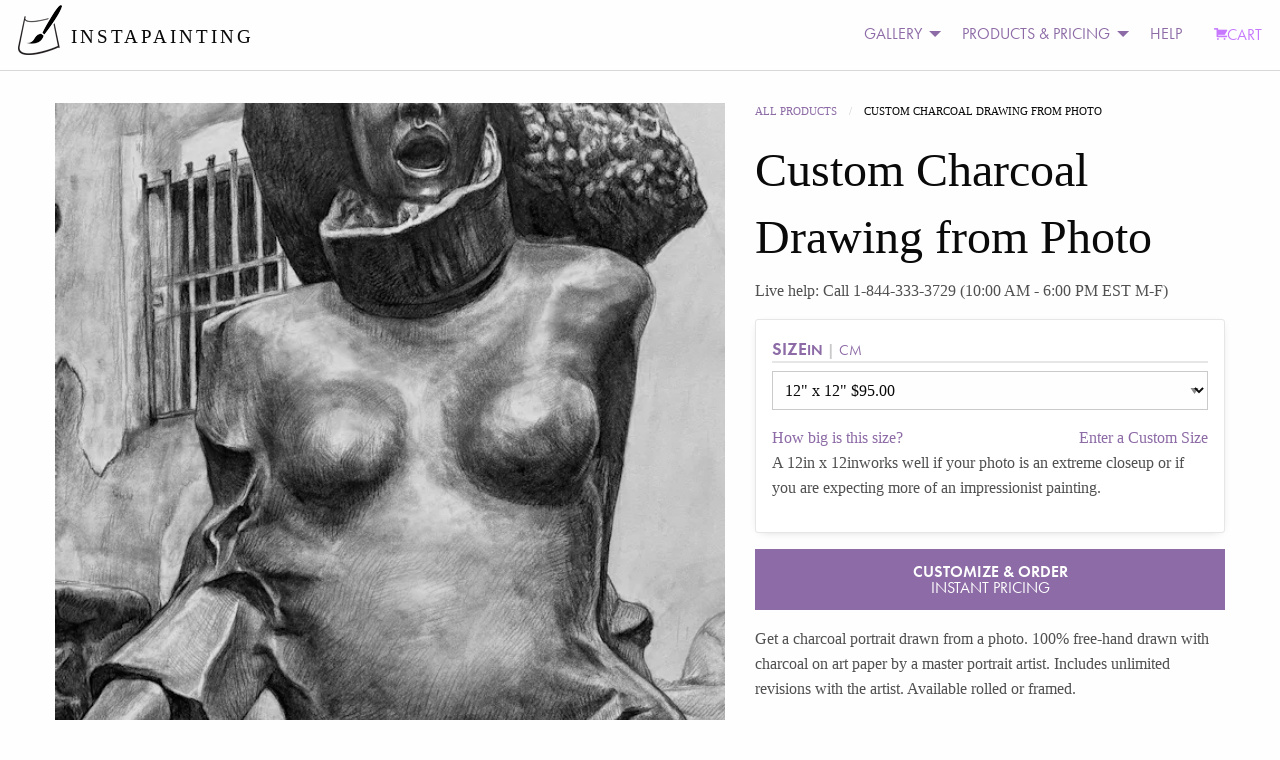

--- FILE ---
content_type: text/html; charset=utf-8
request_url: https://www.instapainting.com/products/custcharcoal
body_size: 183030
content:
<!doctype html><html lang="en-US"><head><title data-react-helmet="true">Charcoal Drawing from Photo - Custom Hand Drawn Charcoal Art | Instapainting.com</title><meta data-react-helmet="true" name="viewport" content="width=device-width, initial-scale=1.0, user-scalable=no"/><meta data-react-helmet="true" name="apple-mobile-web-app-capable" content="yes"/><meta data-react-helmet="true" http-equiv="content-language" content="en-us"/><meta data-react-helmet="true" name="apple-mobile-web-app-capable" content="yes"/><meta data-react-helmet="true" name="description" content="Get a charcoal portrait drawn from a photo. 100% free-hand drawn with charcoal on art paper by a master portrait artist. Includes unlimited revisions with the artist. Available rolled or framed."/><link data-react-helmet="true" rel="canonical" href="https://www.instapainting.com/products/custcharcoal"/><link rel="stylesheet" type="text/css" href="//static3.instapainting.com/static/main-717356164bad35aac3ae.css"/><link rel="stylesheet" type="text/css" href="//static3.instapainting.com/static/vendor-5f02887ff13f030498f3.css"/><script>window.__GRAPHQL_STATE__={"207548436":{"data":"{\"messagesForNode\":{\"edges\":[{\"node\":{\"id\":\"6934d76e6efa76001aa043d3\",\"content\":\"$75 price range \",\"user\":{\"__typename\":\"User\",\"id\":\"6934d78b5cbc50e5402fd918\",\"displayName\":\"Anonymous\"},\"timestamp\":\"2025-12-07T01:25:02.721Z\",\"replies\":[],\"hidden\":false,\"isCurrentUserSubscribed\":false,\"__typename\":\"Message\"},\"cursor\":\"eyJpIjoiNjkzNGQ3NmU2ZWZhNzYwMDFhYTA0M2QzIiwidiI6eyJ6Ijp7IiRkYXRlIjoiMjAyNS0xMi0wN1QwMToyNTowMi43MjFaIn0sIl9pZCI6eyIkb2lkIjoiNjkzNGQ3NmU2ZWZhNzYwMDFhYTA0M2QzIn19fQ==\",\"__typename\":\"MessageEdge\"},{\"node\":{\"id\":\"6920cbba6efa76001a906f4f\",\"content\":\"NA\",\"user\":{\"__typename\":\"User\",\"id\":\"6920cce35cbc50e540fda38f\",\"displayName\":\"Anonymous\"},\"timestamp\":\"2025-11-21T20:29:46.745Z\",\"replies\":[],\"hidden\":false,\"isCurrentUserSubscribed\":false,\"__typename\":\"Message\"},\"cursor\":\"eyJpIjoiNjkyMGNiYmE2ZWZhNzYwMDFhOTA2ZjRmIiwidiI6eyJ6Ijp7IiRkYXRlIjoiMjAyNS0xMS0yMVQyMDoyOTo0Ni43NDVaIn0sIl9pZCI6eyIkb2lkIjoiNjkyMGNiYmE2ZWZhNzYwMDFhOTA2ZjRmIn19fQ==\",\"__typename\":\"MessageEdge\"},{\"node\":{\"id\":\"68b9047bfa7b15001aee9115\",\"content\":\"NotUnderstanding advertising I go to pay for a 79To 129 pairing and it is 180 ??? So I cancelled \",\"user\":{\"__typename\":\"User\",\"id\":\"5c6db5a391b4aa58575b140d\",\"displayName\":\"Anonymous\"},\"timestamp\":\"2025-09-04T03:16:11.098Z\",\"replies\":[{\"id\":\"68b918695cbc50e54055015b\",\"content\":\"Recent price increases are due to US tariffs. You can select the North American Artists Network on the order form to avoid tariff charges.\",\"user\":{\"__typename\":\"Supplier\",\"id\":\"53c45897b78456fa4a8b470f\",\"username\":{\"normal\":\"instapainting\",\"__typename\":\"NormalizedString\"},\"displayName\":\"Instapainting\"},\"timestamp\":\"2025-09-04T04:41:13.911Z\",\"__typename\":\"Message\"}],\"hidden\":false,\"isCurrentUserSubscribed\":false,\"__typename\":\"Message\"},\"cursor\":\"eyJpIjoiNjhiOTA0N2JmYTdiMTUwMDFhZWU5MTE1IiwidiI6eyJ6Ijp7IiRkYXRlIjoiMjAyNS0wOS0wNFQwMzoxNjoxMS4wOThaIn0sIl9pZCI6eyIkb2lkIjoiNjhiOTA0N2JmYTdiMTUwMDFhZWU5MTE1In19fQ==\",\"__typename\":\"MessageEdge\"},{\"node\":{\"id\":\"68892dabe4df9e0021730257\",\"content\":\"none\",\"user\":{\"__typename\":\"User\",\"id\":\"68892dbb5cbc50e540eec8a7\",\"displayName\":\"Anonymous\"},\"timestamp\":\"2025-07-29T20:23:07.919Z\",\"replies\":[],\"hidden\":false,\"isCurrentUserSubscribed\":false,\"__typename\":\"Message\"},\"cursor\":\"eyJpIjoiNjg4OTJkYWJlNGRmOWUwMDIxNzMwMjU3IiwidiI6eyJ6Ijp7IiRkYXRlIjoiMjAyNS0wNy0yOVQyMDoyMzowNy45MTlaIn0sIl9pZCI6eyIkb2lkIjoiNjg4OTJkYWJlNGRmOWUwMDIxNzMwMjU3In19fQ==\",\"__typename\":\"MessageEdge\"},{\"node\":{\"id\":\"685851ec67d370002148c111\",\"content\":\"Is is possible to get a drawing of my father as a Medieval Irish Royal riding his motorcycle?\",\"user\":{\"__typename\":\"User\",\"id\":\"685852085cbc50e54060ff34\",\"displayName\":\"Anonymous\"},\"timestamp\":\"2025-06-22T18:56:44.386Z\",\"replies\":[{\"id\":\"685895d15cbc50e54089fc5d\",\"content\":\"Yes.please order it\",\"user\":{\"__typename\":\"Supplier\",\"id\":\"565fa30290f1f826108b4634\",\"username\":{\"normal\":\"xfineart\",\"__typename\":\"NormalizedString\"},\"displayName\":\"Peter Lin\"},\"timestamp\":\"2025-06-22T23:46:25.787Z\",\"__typename\":\"Message\"}],\"hidden\":false,\"isCurrentUserSubscribed\":false,\"__typename\":\"Message\"},\"cursor\":\"eyJpIjoiNjg1ODUxZWM2N2QzNzAwMDIxNDhjMTExIiwidiI6eyJ6Ijp7IiRkYXRlIjoiMjAyNS0wNi0yMlQxODo1Njo0NC4zODZaIn0sIl9pZCI6eyIkb2lkIjoiNjg1ODUxZWM2N2QzNzAwMDIxNDhjMTExIn19fQ==\",\"__typename\":\"MessageEdge\"},{\"node\":{\"id\":\"66bfe55261c20e0021481b81\",\"content\":\"I would like to have this medium:Gouache, Grisaille, Pencil on Board. Is that possible? \",\"user\":{\"__typename\":\"User\",\"id\":\"66beb70dc0afc01b481dfa84\",\"displayName\":\"Anonymous\"},\"timestamp\":\"2024-08-16T23:48:34.795Z\",\"replies\":[{\"id\":\"66c016d7c0afc01b4867fc3b\",\"content\":\"YES\",\"user\":{\"__typename\":\"Supplier\",\"id\":\"565fa30290f1f826108b4634\",\"username\":{\"normal\":\"xfineart\",\"__typename\":\"NormalizedString\"},\"displayName\":\"Peter Lin\"},\"timestamp\":\"2024-08-17T03:19:51.978Z\",\"__typename\":\"Message\"}],\"hidden\":false,\"isCurrentUserSubscribed\":false,\"__typename\":\"Message\"},\"cursor\":\"eyJpIjoiNjZiZmU1NTI2MWMyMGUwMDIxNDgxYjgxIiwidiI6eyJ6Ijp7IiRkYXRlIjoiMjAyNC0wOC0xNlQyMzo0ODozNC43OTVaIn0sIl9pZCI6eyIkb2lkIjoiNjZiZmU1NTI2MWMyMGUwMDIxNDgxYjgxIn19fQ==\",\"__typename\":\"MessageEdge\"},{\"node\":{\"id\":\"654902a26bab270021185020\",\"content\":\"Can I see what it would look like \",\"user\":{\"__typename\":\"User\",\"id\":\"654902beb51ca0dd0218712a\",\"displayName\":\"Anonymous\"},\"timestamp\":\"2023-11-06T15:13:38.229Z\",\"replies\":[{\"id\":\"655cf0bdb51ca0dd02fc0372\",\"content\":\"Yes, usually your artist will send you a preview before they start the painting and they will send the photo of the finished product and will wait for your approval before they ship the painting.\\n\",\"user\":{\"__typename\":\"Supplier\",\"id\":\"6180443a2999160d048b4587\",\"username\":{\"normal\":\"glenn-instapainting\",\"__typename\":\"NormalizedString\"},\"displayName\":\"Glenn\"},\"timestamp\":\"2023-11-21T18:02:37.148Z\",\"__typename\":\"Message\"}],\"hidden\":false,\"isCurrentUserSubscribed\":false,\"__typename\":\"Message\"},\"cursor\":\"eyJpIjoiNjU0OTAyYTI2YmFiMjcwMDIxMTg1MDIwIiwidiI6eyJ6Ijp7IiRkYXRlIjoiMjAyMy0xMS0wNlQxNToxMzozOC4yMjlaIn0sIl9pZCI6eyIkb2lkIjoiNjU0OTAyYTI2YmFiMjcwMDIxMTg1MDIwIn19fQ==\",\"__typename\":\"MessageEdge\"},{\"node\":{\"id\":\"648ca94ef9713600210ea9bf\",\"content\":\"DO YOU SEE THE DOG ON TOP OF THE HILL?\",\"user\":{\"__typename\":\"User\",\"id\":\"63f2a57f067573aeff3d0c6a\",\"displayName\":\"Anonymous\"},\"timestamp\":\"2023-06-16T18:26:22.289Z\",\"replies\":[{\"id\":\"655cf169b51ca0dd02fc29e1\",\"content\":\"We cannot see the photo here, I recommend that you place the order on our order form so we can see the photo and give you our recommendations and insights.\",\"user\":{\"__typename\":\"Supplier\",\"id\":\"6180443a2999160d048b4587\",\"username\":{\"normal\":\"glenn-instapainting\",\"__typename\":\"NormalizedString\"},\"displayName\":\"Glenn\"},\"timestamp\":\"2023-11-21T18:05:29.008Z\",\"__typename\":\"Message\"}],\"hidden\":false,\"isCurrentUserSubscribed\":false,\"__typename\":\"Message\"},\"cursor\":\"eyJpIjoiNjQ4Y2E5NGVmOTcxMzYwMDIxMGVhOWJmIiwidiI6eyJ6Ijp7IiRkYXRlIjoiMjAyMy0wNi0xNlQxODoyNjoyMi4yODlaIn0sIl9pZCI6eyIkb2lkIjoiNjQ4Y2E5NGVmOTcxMzYwMDIxMGVhOWJmIn19fQ==\",\"__typename\":\"MessageEdge\"},{\"node\":{\"id\":\"648266f9f97136002108a0ef\",\"content\":\"how to crop my picture \",\"user\":{\"__typename\":\"User\",\"id\":\"63f2a57f067573aeff3d0c6a\",\"displayName\":\"Anonymous\"},\"timestamp\":\"2023-06-08T23:40:41.151Z\",\"replies\":[{\"id\":\"655cf1e9b51ca0dd02fc412b\",\"content\":\"Once you upload a photo before adding it just click the photo and it will give you the option to crop it.\",\"user\":{\"__typename\":\"Supplier\",\"id\":\"6180443a2999160d048b4587\",\"username\":{\"normal\":\"glenn-instapainting\",\"__typename\":\"NormalizedString\"},\"displayName\":\"Glenn\"},\"timestamp\":\"2023-11-21T18:07:37.325Z\",\"__typename\":\"Message\"}],\"hidden\":false,\"isCurrentUserSubscribed\":false,\"__typename\":\"Message\"},\"cursor\":\"eyJpIjoiNjQ4MjY2ZjlmOTcxMzYwMDIxMDhhMGVmIiwidiI6eyJ6Ijp7IiRkYXRlIjoiMjAyMy0wNi0wOFQyMzo0MDo0MS4xNTFaIn0sIl9pZCI6eyIkb2lkIjoiNjQ4MjY2ZjlmOTcxMzYwMDIxMDhhMGVmIn19fQ==\",\"__typename\":\"MessageEdge\"},{\"node\":{\"id\":\"6431d8fded6a81002170cd71\",\"content\":\"want a charcoal painting\",\"user\":{\"__typename\":\"User\",\"id\":\"63e3a83d067573aeff2d4042\",\"displayName\":\"Anonymous\"},\"timestamp\":\"2023-04-08T21:13:33.512Z\",\"replies\":[{\"id\":\"655cf3a7b51ca0dd02fc9808\",\"content\":\"Simply place your order on our website. Just select \\\"View pricing & place order\\\" and it will direct you to our Order form and all options as well as pricing is available.\",\"user\":{\"__typename\":\"Supplier\",\"id\":\"6180443a2999160d048b4587\",\"username\":{\"normal\":\"glenn-instapainting\",\"__typename\":\"NormalizedString\"},\"displayName\":\"Glenn\"},\"timestamp\":\"2023-11-21T18:15:03.193Z\",\"__typename\":\"Message\"}],\"hidden\":false,\"isCurrentUserSubscribed\":false,\"__typename\":\"Message\"},\"cursor\":\"eyJpIjoiNjQzMWQ4ZmRlZDZhODEwMDIxNzBjZDcxIiwidiI6eyJ6Ijp7IiRkYXRlIjoiMjAyMy0wNC0wOFQyMToxMzozMy41MTJaIn0sIl9pZCI6eyIkb2lkIjoiNjQzMWQ4ZmRlZDZhODEwMDIxNzBjZDcxIn19fQ==\",\"__typename\":\"MessageEdge\"},{\"node\":{\"id\":\"64122412ed6a81002170cd54\",\"content\":\"If I provide 4 photos of individual family members, can the four people be included in a single family portrait?\",\"user\":{\"__typename\":\"User\",\"id\":\"6412247b25071601588485bf\",\"displayName\":\"Anonymous\"},\"timestamp\":\"2023-03-15T20:01:22.638Z\",\"replies\":[{\"id\":\"641237b4250716015887c5ef\",\"content\":\"Sure!\",\"user\":{\"__typename\":\"Supplier\",\"id\":\"5af9a62087456f9b718b458c\",\"username\":{\"normal\":\"carlasternbergkoch\",\"__typename\":\"NormalizedString\"},\"displayName\":\"Starmountain Art\"},\"timestamp\":\"2023-03-15T21:25:08.792Z\",\"__typename\":\"Message\"},{\"id\":\"64127dbb2507160158a16a36\",\"content\":\"Yes.\",\"user\":{\"__typename\":\"Supplier\",\"id\":\"565fa30290f1f826108b4634\",\"username\":{\"normal\":\"xfineart\",\"__typename\":\"NormalizedString\"},\"displayName\":\"Peter Lin\"},\"timestamp\":\"2023-03-16T02:23:55.826Z\",\"__typename\":\"Message\"}],\"hidden\":false,\"isCurrentUserSubscribed\":false,\"__typename\":\"Message\"},\"cursor\":\"eyJpIjoiNjQxMjI0MTJlZDZhODEwMDIxNzBjZDU0IiwidiI6eyJ6Ijp7IiRkYXRlIjoiMjAyMy0wMy0xNVQyMDowMToyMi42MzhaIn0sIl9pZCI6eyIkb2lkIjoiNjQxMjI0MTJlZDZhODEwMDIxNzBjZDU0In19fQ==\",\"__typename\":\"MessageEdge\"},{\"node\":{\"id\":\"63fcb147ed6a81002170cd3f\",\"content\":\"Is the fire a problem or will it just be the people in the picture? \",\"user\":{\"__typename\":\"User\",\"id\":\"63fcb74225071601580cc24e\",\"displayName\":\"Anonymous\"},\"timestamp\":\"2023-02-27T13:33:59.782Z\",\"replies\":[{\"id\":\"63fe8fba2507160158cb0d00\",\"content\":\"We can leave out what you don’t want included.\",\"user\":{\"__typename\":\"Supplier\",\"id\":\"5af9a62087456f9b718b458c\",\"username\":{\"normal\":\"carlasternbergkoch\",\"__typename\":\"NormalizedString\"},\"displayName\":\"Starmountain Art\"},\"timestamp\":\"2023-02-28T23:35:22.493Z\",\"__typename\":\"Message\"}],\"hidden\":false,\"isCurrentUserSubscribed\":false,\"__typename\":\"Message\"},\"cursor\":\"eyJpIjoiNjNmY2IxNDdlZDZhODEwMDIxNzBjZDNmIiwidiI6eyJ6Ijp7IiRkYXRlIjoiMjAyMy0wMi0yN1QxMzozMzo1OS43ODJaIn0sIl9pZCI6eyIkb2lkIjoiNjNmY2IxNDdlZDZhODEwMDIxNzBjZDNmIn19fQ==\",\"__typename\":\"MessageEdge\"},{\"node\":{\"id\":\"63f24f77ed6a81002170cd3b\",\"content\":\"adding another picture to my order,how to do that to get a discount offered\",\"user\":{\"__typename\":\"User\",\"id\":\"63f2a57f067573aeff3d0c6a\",\"displayName\":\"Anonymous\"},\"timestamp\":\"2023-02-19T16:33:59.790Z\",\"replies\":[],\"hidden\":false,\"isCurrentUserSubscribed\":false,\"__typename\":\"Message\"},\"cursor\":\"eyJpIjoiNjNmMjRmNzdlZDZhODEwMDIxNzBjZDNiIiwidiI6eyJ6Ijp7IiRkYXRlIjoiMjAyMy0wMi0xOVQxNjozMzo1OS43OTBaIn0sIl9pZCI6eyIkb2lkIjoiNjNmMjRmNzdlZDZhODEwMDIxNzBjZDNiIn19fQ==\",\"__typename\":\"MessageEdge\"},{\"node\":{\"id\":\"63a1dbd60ce8270021d1b5b1\",\"content\":\"Please let me know which picture is better for drawing. Can it be ready by December 30th ? \",\"user\":{\"__typename\":\"User\",\"id\":\"63a1dd0f067573aeffc6f41a\",\"displayName\":\"Anonymous\"},\"timestamp\":\"2022-12-20T15:59:18.848Z\",\"replies\":[{\"id\":\"63a5bab0067573aeff689f69\",\"content\":\"You can place your order and ask your artist which photo to use and if you want to receive your order on a specific date I highly suggest you take advantage of our \\\"Delivery Deadline\\\". It will guarantee that you will receive your painting on the date you selected as long as it is available on the calendar.\",\"user\":{\"__typename\":\"Supplier\",\"id\":\"6180443a2999160d048b4587\",\"username\":{\"normal\":\"glenn-instapainting\",\"__typename\":\"NormalizedString\"},\"displayName\":\"Glenn\"},\"timestamp\":\"2022-12-23T14:26:56.495Z\",\"__typename\":\"Message\"}],\"hidden\":false,\"isCurrentUserSubscribed\":false,\"__typename\":\"Message\"},\"cursor\":\"eyJpIjoiNjNhMWRiZDYwY2U4MjcwMDIxZDFiNWIxIiwidiI6eyJ6Ijp7IiRkYXRlIjoiMjAyMi0xMi0yMFQxNTo1OToxOC44NDhaIn0sIl9pZCI6eyIkb2lkIjoiNjNhMWRiZDYwY2U4MjcwMDIxZDFiNWIxIn19fQ==\",\"__typename\":\"MessageEdge\"},{\"node\":{\"id\":\"634ac37d0ce8270021d1b4d9\",\"content\":\"i am looking to work with anycolor skyward again on an order. \",\"user\":{\"__typename\":\"User\",\"id\":\"634ac39a067573aeff49ecaf\",\"displayName\":\"Anonymous\"},\"timestamp\":\"2022-10-15T14:28:13.817Z\",\"replies\":[{\"id\":\"634d69e0067573aeff29da5e\",\"content\":\"If you want to request for a specific artist, simply go to our gallery and look a painting made by the artist then select their name so you'll be directed to the artist profile and hit \\\"Request Artist\\\" button then proceed with placing your order.\",\"user\":{\"__typename\":\"Supplier\",\"id\":\"6180443a2999160d048b4587\",\"username\":{\"normal\":\"glenn-instapainting\",\"__typename\":\"NormalizedString\"},\"displayName\":\"Glenn\"},\"timestamp\":\"2022-10-17T14:42:40.293Z\",\"__typename\":\"Message\"}],\"hidden\":false,\"isCurrentUserSubscribed\":false,\"__typename\":\"Message\"},\"cursor\":\"eyJpIjoiNjM0YWMzN2QwY2U4MjcwMDIxZDFiNGQ5IiwidiI6eyJ6Ijp7IiRkYXRlIjoiMjAyMi0xMC0xNVQxNDoyODoxMy44MTdaIn0sIl9pZCI6eyIkb2lkIjoiNjM0YWMzN2QwY2U4MjcwMDIxZDFiNGQ5In19fQ==\",\"__typename\":\"MessageEdge\"},{\"node\":{\"id\":\"63114ef36bc0db0021e6b90d\",\"content\":\"Do you do nudes?\",\"user\":{\"__typename\":\"User\",\"id\":\"63114f20c7deb2ded0876f82\",\"displayName\":\"Anonymous\"},\"timestamp\":\"2022-09-02T00:31:47.484Z\",\"replies\":[{\"id\":\"63114f67c7deb2ded0878b0b\",\"content\":\"Yea I do anything someone is wanting to get. \",\"user\":{\"__typename\":\"Supplier\",\"id\":\"5a30326987456f2b188b457a\",\"username\":{\"normal\":\"jcorrieart\",\"__typename\":\"NormalizedString\"},\"displayName\":\"Js Art\"},\"timestamp\":\"2022-09-02T00:33:43.663Z\",\"__typename\":\"Message\"},{\"id\":\"6311599ec7deb2ded08bbdc1\",\"content\":\"Yes. We can do it.\",\"user\":{\"__typename\":\"Supplier\",\"id\":\"53bcb549b7845686398b4677\",\"username\":{\"normal\":\"joysunshinepromising\",\"__typename\":\"NormalizedString\"},\"displayName\":\"Joy Chen\"},\"timestamp\":\"2022-09-02T01:17:18.368Z\",\"__typename\":\"Message\"},{\"id\":\"63117dcfc7deb2ded099a94d\",\"content\":\"yes\",\"user\":{\"__typename\":\"Supplier\",\"id\":\"565fa30290f1f826108b4634\",\"username\":{\"normal\":\"xfineart\",\"__typename\":\"NormalizedString\"},\"displayName\":\"Peter Lin\"},\"timestamp\":\"2022-09-02T03:51:43.320Z\",\"__typename\":\"Message\"},{\"id\":\"6311e196c7deb2ded0c123ca\",\"content\":\"Yes\",\"user\":{\"__typename\":\"Supplier\",\"id\":\"5af9a62087456f9b718b458c\",\"username\":{\"normal\":\"carlasternbergkoch\",\"__typename\":\"NormalizedString\"},\"displayName\":\"Starmountain Art\"},\"timestamp\":\"2022-09-02T10:57:26.748Z\",\"__typename\":\"Message\"}],\"hidden\":false,\"isCurrentUserSubscribed\":false,\"__typename\":\"Message\"},\"cursor\":\"eyJpIjoiNjMxMTRlZjM2YmMwZGIwMDIxZTZiOTBkIiwidiI6eyJ6Ijp7IiRkYXRlIjoiMjAyMi0wOS0wMlQwMDozMTo0Ny40ODRaIn0sIl9pZCI6eyIkb2lkIjoiNjMxMTRlZjM2YmMwZGIwMDIxZTZiOTBkIn19fQ==\",\"__typename\":\"MessageEdge\"},{\"node\":{\"id\":\"62eff0396bc0db0021e6b8d8\",\"content\":\"Can you do an animal?\",\"user\":{\"__typename\":\"User\",\"id\":\"62efeaaec7deb2ded01319b6\",\"displayName\":\"Anonymous\"},\"timestamp\":\"2022-08-07T17:02:49.874Z\",\"replies\":[{\"id\":\"62eff05fc7deb2ded0163aaf\",\"content\":\"Yes.\",\"user\":{\"__typename\":\"Supplier\",\"id\":\"565fa30290f1f826108b4634\",\"username\":{\"normal\":\"xfineart\",\"__typename\":\"NormalizedString\"},\"displayName\":\"Peter Lin\"},\"timestamp\":\"2022-08-07T17:03:27.979Z\",\"__typename\":\"Message\"},{\"id\":\"62f011a9c7deb2ded02521af\",\"content\":\"Sure!\",\"user\":{\"__typename\":\"Supplier\",\"id\":\"5af9a62087456f9b718b458c\",\"username\":{\"normal\":\"carlasternbergkoch\",\"__typename\":\"NormalizedString\"},\"displayName\":\"Starmountain Art\"},\"timestamp\":\"2022-08-07T19:25:29.713Z\",\"__typename\":\"Message\"},{\"id\":\"62f06e2cc7deb2ded0501e7e\",\"content\":\"Yes.\",\"user\":{\"__typename\":\"Supplier\",\"id\":\"53bcb549b7845686398b4677\",\"username\":{\"normal\":\"joysunshinepromising\",\"__typename\":\"NormalizedString\"},\"displayName\":\"Joy Chen\"},\"timestamp\":\"2022-08-08T02:00:12.923Z\",\"__typename\":\"Message\"}],\"hidden\":false,\"isCurrentUserSubscribed\":false,\"__typename\":\"Message\"},\"cursor\":\"eyJpIjoiNjJlZmYwMzk2YmMwZGIwMDIxZTZiOGQ4IiwidiI6eyJ6Ijp7IiRkYXRlIjoiMjAyMi0wOC0wN1QxNzowMjo0OS44NzRaIn0sIl9pZCI6eyIkb2lkIjoiNjJlZmYwMzk2YmMwZGIwMDIxZTZiOGQ4In19fQ==\",\"__typename\":\"MessageEdge\"},{\"node\":{\"id\":\"61e0b50c92ccf2002184d5c8\",\"content\":\"I am not sure if it's better in pencil or charcoal. Can you please advise?\",\"user\":{\"__typename\":\"User\",\"id\":\"61e0b594c7deb2ded09ee44c\",\"displayName\":\"Anonymous\"},\"timestamp\":\"2022-01-13T23:26:04.531Z\",\"replies\":[{\"id\":\"61e13354c7deb2ded0b2b93d\",\"content\":\"charcoal is better.\",\"user\":{\"__typename\":\"Supplier\",\"id\":\"565fa30290f1f826108b4634\",\"username\":{\"normal\":\"xfineart\",\"__typename\":\"NormalizedString\"},\"displayName\":\"Peter Lin\"},\"timestamp\":\"2022-01-14T08:24:52.749Z\",\"__typename\":\"Message\"},{\"id\":\"61e167c5c7deb2ded0bb59ee\",\"content\":\"We would be happy to consult with you and explain the differences.\",\"user\":{\"__typename\":\"Supplier\",\"id\":\"5af9a62087456f9b718b458c\",\"username\":{\"normal\":\"carlasternbergkoch\",\"__typename\":\"NormalizedString\"},\"displayName\":\"Starmountain Art\"},\"timestamp\":\"2022-01-14T12:08:37.584Z\",\"__typename\":\"Message\"}],\"hidden\":false,\"isCurrentUserSubscribed\":false,\"__typename\":\"Message\"},\"cursor\":\"eyJpIjoiNjFlMGI1MGM5MmNjZjIwMDIxODRkNWM4IiwidiI6eyJ6Ijp7IiRkYXRlIjoiMjAyMi0wMS0xM1QyMzoyNjowNC41MzFaIn0sIl9pZCI6eyIkb2lkIjoiNjFlMGI1MGM5MmNjZjIwMDIxODRkNWM4In19fQ==\",\"__typename\":\"MessageEdge\"},{\"node\":{\"id\":\"6179c8b7eec6fc0022b7579a\",\"content\":\"What is the wait time on your product (charcoal drawing)?\",\"user\":{\"__typename\":\"User\",\"id\":\"6179f3e3a668df2198578022\",\"displayName\":\"Anonymous\"},\"timestamp\":\"2021-10-27T21:46:31.956Z\",\"replies\":[{\"id\":\"6179cd62a668df219851ff1b\",\"content\":\"15 days to 3 weeks\",\"user\":{\"__typename\":\"Supplier\",\"id\":\"5af9a62087456f9b718b458c\",\"username\":{\"normal\":\"carlasternbergkoch\",\"__typename\":\"NormalizedString\"},\"displayName\":\"Starmountain Art\"},\"timestamp\":\"2021-10-27T22:06:26.246Z\",\"__typename\":\"Message\"},{\"id\":\"617a0760a668df21985b0cdb\",\"content\":\"2-3 weeks.\",\"user\":{\"__typename\":\"Supplier\",\"id\":\"565fa30290f1f826108b4634\",\"username\":{\"normal\":\"xfineart\",\"__typename\":\"NormalizedString\"},\"displayName\":\"Peter Lin\"},\"timestamp\":\"2021-10-28T02:13:52.685Z\",\"__typename\":\"Message\"}],\"hidden\":false,\"isCurrentUserSubscribed\":false,\"__typename\":\"Message\"},\"cursor\":\"eyJpIjoiNjE3OWM4YjdlZWM2ZmMwMDIyYjc1NzlhIiwidiI6eyJ6Ijp7IiRkYXRlIjoiMjAyMS0xMC0yN1QyMTo0NjozMS45NTZaIn0sIl9pZCI6eyIkb2lkIjoiNjE3OWM4YjdlZWM2ZmMwMDIyYjc1NzlhIn19fQ==\",\"__typename\":\"MessageEdge\"},{\"node\":{\"id\":\"613f80a8eec6fc0022b756df\",\"content\":\"I want this to be a charcoal painting.\",\"user\":{\"__typename\":\"User\",\"id\":\"613f80e464779eb6821c9142\",\"displayName\":\"Anonymous\"},\"timestamp\":\"2021-09-13T16:47:36.716Z\",\"replies\":[{\"id\":\"613ff09964779eb68230aebe\",\"content\":\"OK. We can do it.\",\"user\":{\"__typename\":\"Supplier\",\"id\":\"53bcb549b7845686398b4677\",\"username\":{\"normal\":\"joysunshinepromising\",\"__typename\":\"NormalizedString\"},\"displayName\":\"Joy Chen\"},\"timestamp\":\"2021-09-14T00:45:13.946Z\",\"__typename\":\"Message\"},{\"id\":\"61401c8f64779eb68238839a\",\"content\":\"Sure!\",\"user\":{\"__typename\":\"Supplier\",\"id\":\"5af9a62087456f9b718b458c\",\"username\":{\"normal\":\"carlasternbergkoch\",\"__typename\":\"NormalizedString\"},\"displayName\":\"Starmountain Art\"},\"timestamp\":\"2021-09-14T03:52:47.971Z\",\"__typename\":\"Message\"}],\"hidden\":false,\"isCurrentUserSubscribed\":false,\"__typename\":\"Message\"},\"cursor\":\"eyJpIjoiNjEzZjgwYThlZWM2ZmMwMDIyYjc1NmRmIiwidiI6eyJ6Ijp7IiRkYXRlIjoiMjAyMS0wOS0xM1QxNjo0NzozNi43MTZaIn0sIl9pZCI6eyIkb2lkIjoiNjEzZjgwYThlZWM2ZmMwMDIyYjc1NmRmIn19fQ==\",\"__typename\":\"MessageEdge\"},{\"node\":{\"id\":\"6122f091eec6fc0022b756b6\",\"content\":\"Will my painting arrive by Oct 1st? \",\"user\":{\"__typename\":\"User\",\"id\":\"6122f0d5acd1ab3aa8e339ac\",\"displayName\":\"Anonymous\"},\"timestamp\":\"2021-08-23T00:49:21.630Z\",\"replies\":[{\"id\":\"6122f0fbacd1ab3aa8e33d21\",\"content\":\"Yes. We only need one week to process it.\",\"user\":{\"__typename\":\"Supplier\",\"id\":\"53bcb549b7845686398b4677\",\"username\":{\"normal\":\"joysunshinepromising\",\"__typename\":\"NormalizedString\"},\"displayName\":\"Joy Chen\"},\"timestamp\":\"2021-08-23T00:51:07.911Z\",\"__typename\":\"Message\"},{\"id\":\"612347b0acd1ab3aa8f03c08\",\"content\":\"No problem.\",\"user\":{\"__typename\":\"Supplier\",\"id\":\"57223c2a90f1f8976a8b45f7\",\"username\":{\"normal\":\"asoilpainting\",\"__typename\":\"NormalizedString\"},\"displayName\":\"Rex Painting\"},\"timestamp\":\"2021-08-23T07:01:04.456Z\",\"__typename\":\"Message\"},{\"id\":\"61238892acd1ab3aa8fa2938\",\"content\":\"We can do that.\",\"user\":{\"__typename\":\"Supplier\",\"id\":\"5af9a62087456f9b718b458c\",\"username\":{\"normal\":\"carlasternbergkoch\",\"__typename\":\"NormalizedString\"},\"displayName\":\"Starmountain Art\"},\"timestamp\":\"2021-08-23T11:37:54.604Z\",\"__typename\":\"Message\"}],\"hidden\":false,\"isCurrentUserSubscribed\":false,\"__typename\":\"Message\"},\"cursor\":\"eyJpIjoiNjEyMmYwOTFlZWM2ZmMwMDIyYjc1NmI2IiwidiI6eyJ6Ijp7IiRkYXRlIjoiMjAyMS0wOC0yM1QwMDo0OToyMS42MzBaIn0sIl9pZCI6eyIkb2lkIjoiNjEyMmYwOTFlZWM2ZmMwMDIyYjc1NmI2In19fQ==\",\"__typename\":\"MessageEdge\"},{\"node\":{\"id\":\"60f1de4deec6fc0022b75661\",\"content\":\"I need it for my wifes birthday by August the 9th\",\"user\":{\"__typename\":\"User\",\"id\":\"60f1de669c9401169a6e9904\",\"displayName\":\"Anonymous\"},\"timestamp\":\"2021-07-16T19:30:21.412Z\",\"replies\":[{\"id\":\"60f1ee5f9c9401169a70d5d3\",\"content\":\"Order it soon and we will get to work.\",\"user\":{\"__typename\":\"Supplier\",\"id\":\"5af9a62087456f9b718b458c\",\"username\":{\"normal\":\"carlasternbergkoch\",\"__typename\":\"NormalizedString\"},\"displayName\":\"Starmountain Art\"},\"timestamp\":\"2021-07-16T20:38:55.937Z\",\"__typename\":\"Message\"},{\"id\":\"60f1fa6d9c9401169a72a96c\",\"content\":\"The timeline is tight but if you order now you should be able to select the Delivery Deadline on the product order form.\",\"user\":{\"__typename\":\"Supplier\",\"id\":\"53c45897b78456fa4a8b470f\",\"username\":{\"normal\":\"instapainting\",\"__typename\":\"NormalizedString\"},\"displayName\":\"Instapainting\"},\"timestamp\":\"2021-07-16T21:30:21.818Z\",\"__typename\":\"Message\"},{\"id\":\"60f21ee39c9401169a779d64\",\"content\":\"Never mind. You can place now and we will draw it first you soon. We can't miss the time you asked.\",\"user\":{\"__typename\":\"Supplier\",\"id\":\"53bcb549b7845686398b4677\",\"username\":{\"normal\":\"joysunshinepromising\",\"__typename\":\"NormalizedString\"},\"displayName\":\"Joy Chen\"},\"timestamp\":\"2021-07-17T00:05:55.244Z\",\"__typename\":\"Message\"},{\"id\":\"60f300339c9401169a9741f7\",\"content\":\"time is enought\",\"user\":{\"__typename\":\"Supplier\",\"id\":\"565fa30290f1f826108b4634\",\"username\":{\"normal\":\"xfineart\",\"__typename\":\"NormalizedString\"},\"displayName\":\"Peter Lin\"},\"timestamp\":\"2021-07-17T16:07:15.514Z\",\"__typename\":\"Message\"}],\"hidden\":false,\"isCurrentUserSubscribed\":false,\"__typename\":\"Message\"},\"cursor\":\"eyJpIjoiNjBmMWRlNGRlZWM2ZmMwMDIyYjc1NjYxIiwidiI6eyJ6Ijp7IiRkYXRlIjoiMjAyMS0wNy0xNlQxOTozMDoyMS40MTJaIn0sIl9pZCI6eyIkb2lkIjoiNjBmMWRlNGRlZWM2ZmMwMDIyYjc1NjYxIn19fQ==\",\"__typename\":\"MessageEdge\"},{\"node\":{\"id\":\"60e61a9feec6fc0022b75646\",\"content\":\"These are charcoal drawings you provide?\",\"user\":{\"__typename\":\"User\",\"id\":\"60e653e31a78c497e369691e\",\"displayName\":\"Anonymous\"},\"timestamp\":\"2021-07-07T21:20:31.721Z\",\"replies\":[{\"id\":\"60e6250f1a78c497e363c70b\",\"content\":\"Yes, we can do those.\",\"user\":{\"__typename\":\"Supplier\",\"id\":\"5af9a62087456f9b718b458c\",\"username\":{\"normal\":\"carlasternbergkoch\",\"__typename\":\"NormalizedString\"},\"displayName\":\"Starmountain Art\"},\"timestamp\":\"2021-07-07T22:05:03.402Z\",\"__typename\":\"Message\"},{\"id\":\"60e642871a78c497e36750f1\",\"content\":\"Yes. We are draw as customers photos.\",\"user\":{\"__typename\":\"Supplier\",\"id\":\"53bcb549b7845686398b4677\",\"username\":{\"normal\":\"joysunshinepromising\",\"__typename\":\"NormalizedString\"},\"displayName\":\"Joy Chen\"},\"timestamp\":\"2021-07-08T00:10:47.514Z\",\"__typename\":\"Message\"},{\"id\":\"60e730371a78c497e38a65fb\",\"content\":\"yes.I do it many\",\"user\":{\"__typename\":\"Supplier\",\"id\":\"565fa30290f1f826108b4634\",\"username\":{\"normal\":\"xfineart\",\"__typename\":\"NormalizedString\"},\"displayName\":\"Peter Lin\"},\"timestamp\":\"2021-07-08T17:04:55.110Z\",\"__typename\":\"Message\"}],\"hidden\":false,\"isCurrentUserSubscribed\":false,\"__typename\":\"Message\"},\"cursor\":\"eyJpIjoiNjBlNjFhOWZlZWM2ZmMwMDIyYjc1NjQ2IiwidiI6eyJ6Ijp7IiRkYXRlIjoiMjAyMS0wNy0wN1QyMToyMDozMS43MjFaIn0sIl9pZCI6eyIkb2lkIjoiNjBlNjFhOWZlZWM2ZmMwMDIyYjc1NjQ2In19fQ==\",\"__typename\":\"MessageEdge\"},{\"node\":{\"id\":\"60e090deeec6fc0022b7563d\",\"content\":\"This is a gift for an artist--bring your A Game--know you will & thanks.\",\"user\":{\"__typename\":\"User\",\"id\":\"60e0946a1a78c497e3a31697\",\"displayName\":\"Anonymous\"},\"timestamp\":\"2021-07-03T16:31:26.744Z\",\"replies\":[{\"id\":\"60e0e3361a78c497e3ad25e6\",\"content\":\"We'll be glad to!\",\"user\":{\"__typename\":\"Supplier\",\"id\":\"5af9a62087456f9b718b458c\",\"username\":{\"normal\":\"carlasternbergkoch\",\"__typename\":\"NormalizedString\"},\"displayName\":\"Starmountain Art\"},\"timestamp\":\"2021-07-03T22:22:46.550Z\",\"__typename\":\"Message\"},{\"id\":\"60e102921a78c497e3b06c6e\",\"content\":\"You can send us photo to draw. \",\"user\":{\"__typename\":\"Supplier\",\"id\":\"53bcb549b7845686398b4677\",\"username\":{\"normal\":\"joysunshinepromising\",\"__typename\":\"NormalizedString\"},\"displayName\":\"Joy Chen\"},\"timestamp\":\"2021-07-04T00:36:34.659Z\",\"__typename\":\"Message\"},{\"id\":\"60e2a6821a78c497e3e39d01\",\"content\":\"let's do it.\",\"user\":{\"__typename\":\"Supplier\",\"id\":\"565fa30290f1f826108b4634\",\"username\":{\"normal\":\"xfineart\",\"__typename\":\"NormalizedString\"},\"displayName\":\"Peter Lin\"},\"timestamp\":\"2021-07-05T06:28:18.939Z\",\"__typename\":\"Message\"}],\"hidden\":false,\"isCurrentUserSubscribed\":false,\"__typename\":\"Message\"},\"cursor\":\"eyJpIjoiNjBlMDkwZGVlZWM2ZmMwMDIyYjc1NjNkIiwidiI6eyJ6Ijp7IiRkYXRlIjoiMjAyMS0wNy0wM1QxNjozMToyNi43NDRaIn0sIl9pZCI6eyIkb2lkIjoiNjBlMDkwZGVlZWM2ZmMwMDIyYjc1NjNkIn19fQ==\",\"__typename\":\"MessageEdge\"},{\"node\":{\"id\":\"6014cecc3dd6ac0010aefc14\",\"content\":\"Can I email picture\",\"user\":{\"__typename\":\"User\",\"id\":\"60135cb5fb48afc5b5fa4821\",\"displayName\":\"Anonymous\"},\"timestamp\":\"2021-01-30T03:13:16.944Z\",\"replies\":[{\"id\":\"6014ea14fb48afc5b5330822\",\"content\":\"You can upload from website. Thank you.\",\"user\":{\"__typename\":\"Supplier\",\"id\":\"53bcb549b7845686398b4677\",\"username\":{\"normal\":\"joysunshinepromising\",\"__typename\":\"NormalizedString\"},\"displayName\":\"Joy Chen\"},\"timestamp\":\"2021-01-30T05:09:40.515Z\",\"__typename\":\"Message\"},{\"id\":\"6189809b8643e569e52b79e9\",\"content\":\"Please digitize the photo. You can do this by either taking a clear, undistorted picture with a smartphone, or scanning it. You can also take it to a Walgreens or other photo center to digitize it for you. Even if you mail us the photo, we would end up digitizing in the same way, but to avoid the risk of loss on the original photo we do not recommend customers mail it.\",\"user\":{\"__typename\":\"Supplier\",\"id\":\"61897f746c4b5e4a078b457b\",\"username\":{\"normal\":\"glenn\",\"__typename\":\"NormalizedString\"},\"displayName\":\"Glenn\"},\"timestamp\":\"2021-11-08T19:55:07.220Z\",\"__typename\":\"Message\"}],\"hidden\":false,\"isCurrentUserSubscribed\":false,\"__typename\":\"Message\"},\"cursor\":\"eyJpIjoiNjAxNGNlY2MzZGQ2YWMwMDEwYWVmYzE0IiwidiI6eyJ6Ijp7IiRkYXRlIjoiMjAyMS0wMS0zMFQwMzoxMzoxNi45NDRaIn0sIl9pZCI6eyIkb2lkIjoiNjAxNGNlY2MzZGQ2YWMwMDEwYWVmYzE0In19fQ==\",\"__typename\":\"MessageEdge\"},{\"node\":{\"id\":\"6013574c3dd6ac0010aefc0f\",\"content\":\"How lifelike is it\",\"user\":{\"__typename\":\"User\",\"id\":\"60135cb5fb48afc5b5fa4821\",\"displayName\":\"Anonymous\"},\"timestamp\":\"2021-01-29T00:31:08.868Z\",\"replies\":[{\"id\":\"60135788fb48afc5b5f9e599\",\"content\":\"It's best to take a look at our gallery samples, as they are all real orders automatically added. You can click on any order to see the before and after photos, as well as some details about the size which will impact how detailed it can be.\",\"user\":{\"__typename\":\"Supplier\",\"id\":\"53c45897b78456fa4a8b470f\",\"username\":{\"normal\":\"instapainting\",\"__typename\":\"NormalizedString\"},\"displayName\":\"Instapainting\"},\"timestamp\":\"2021-01-29T00:32:08.353Z\",\"__typename\":\"Message\"},{\"id\":\"6013781efb48afc5b5fdfb92\",\"content\":\"You can go to check our works. Thank you. \",\"user\":{\"__typename\":\"Supplier\",\"id\":\"53bcb549b7845686398b4677\",\"username\":{\"normal\":\"joysunshinepromising\",\"__typename\":\"NormalizedString\"},\"displayName\":\"Joy Chen\"},\"timestamp\":\"2021-01-29T02:51:10.687Z\",\"__typename\":\"Message\"},{\"id\":\"60146efbfb48afc5b520683a\",\"content\":\"Highly realistic! Look at our samples.\",\"user\":{\"__typename\":\"Supplier\",\"id\":\"5af9a62087456f9b718b458c\",\"username\":{\"normal\":\"carlasternbergkoch\",\"__typename\":\"NormalizedString\"},\"displayName\":\"Starmountain Art\"},\"timestamp\":\"2021-01-29T20:24:27.422Z\",\"__typename\":\"Message\"}],\"hidden\":false,\"isCurrentUserSubscribed\":false,\"__typename\":\"Message\"},\"cursor\":\"eyJpIjoiNjAxMzU3NGMzZGQ2YWMwMDEwYWVmYzBmIiwidiI6eyJ6Ijp7IiRkYXRlIjoiMjAyMS0wMS0yOVQwMDozMTowOC44NjhaIn0sIl9pZCI6eyIkb2lkIjoiNjAxMzU3NGMzZGQ2YWMwMDEwYWVmYzBmIn19fQ==\",\"__typename\":\"MessageEdge\"},{\"node\":{\"id\":\"5fbb236bd6fd16000ffc2fcc\",\"content\":\"No question\",\"user\":{\"__typename\":\"User\",\"id\":\"5fbb23796bb253477f820241\",\"displayName\":\"Anonymous\"},\"timestamp\":\"2020-11-23T02:50:19.269Z\",\"replies\":[],\"hidden\":false,\"isCurrentUserSubscribed\":false,\"__typename\":\"Message\"},\"cursor\":\"eyJpIjoiNWZiYjIzNmJkNmZkMTYwMDBmZmMyZmNjIiwidiI6eyJ6Ijp7IiRkYXRlIjoiMjAyMC0xMS0yM1QwMjo1MDoxOS4yNjlaIn0sIl9pZCI6eyIkb2lkIjoiNWZiYjIzNmJkNmZkMTYwMDBmZmMyZmNjIn19fQ==\",\"__typename\":\"MessageEdge\"},{\"node\":{\"id\":\"5f761614b3c3ae00102d9397\",\"content\":\"Please take out the black edge on the top and bottom.  I couldn't figure out to change it on the photo.  \",\"user\":{\"__typename\":\"User\",\"id\":\"5f7617385258e21b15182062\",\"displayName\":\"Anonymous\"},\"timestamp\":\"2020-10-01T17:47:00.872Z\",\"replies\":[{\"id\":\"5f7637675258e21b151c4766\",\"content\":\"Please add instructions to the order form as this feature is for asking questions to artists before you order.\",\"user\":{\"__typename\":\"Supplier\",\"id\":\"53c45897b78456fa4a8b470f\",\"username\":{\"normal\":\"instapainting\",\"__typename\":\"NormalizedString\"},\"displayName\":\"Instapainting\"},\"timestamp\":\"2020-10-01T20:09:11.032Z\",\"__typename\":\"Message\"},{\"id\":\"5f7682505258e21b1525334d\",\"content\":\"Ok.\",\"user\":{\"__typename\":\"Supplier\",\"id\":\"53bcb549b7845686398b4677\",\"username\":{\"normal\":\"joysunshinepromising\",\"__typename\":\"NormalizedString\"},\"displayName\":\"Joy Chen\"},\"timestamp\":\"2020-10-02T01:28:48.276Z\",\"__typename\":\"Message\"},{\"id\":\"5f7787115258e21b1542e994\",\"content\":\"Easily done!\",\"user\":{\"__typename\":\"Supplier\",\"id\":\"5af9a62087456f9b718b458c\",\"username\":{\"normal\":\"carlasternbergkoch\",\"__typename\":\"NormalizedString\"},\"displayName\":\"Starmountain Art\"},\"timestamp\":\"2020-10-02T20:01:21.264Z\",\"__typename\":\"Message\"}],\"hidden\":false,\"isCurrentUserSubscribed\":false,\"__typename\":\"Message\"},\"cursor\":\"eyJpIjoiNWY3NjE2MTRiM2MzYWUwMDEwMmQ5Mzk3IiwidiI6eyJ6Ijp7IiRkYXRlIjoiMjAyMC0xMC0wMVQxNzo0NzowMC44NzJaIn0sIl9pZCI6eyIkb2lkIjoiNWY3NjE2MTRiM2MzYWUwMDEwMmQ5Mzk3In19fQ==\",\"__typename\":\"MessageEdge\"},{\"node\":{\"id\":\"5f5abbdab3c3ae00102d92fd\",\"content\":\"Hello, i have attached 3 photographs, one of a man in a suit holding a child. I would like that man to be holding the child from the other 2 photographs that are attached. Could he also be put in a different shirt, maybe a flannel type shirt? I would like the child to be facing outward while being held and both smiling. No background is necessary.\",\"user\":{\"__typename\":\"User\",\"id\":\"5f5abdf65258e21b15b4e1b0\",\"displayName\":\"Anonymous\"},\"timestamp\":\"2020-09-10T23:50:50.064Z\",\"replies\":[{\"id\":\"5f5acd5f5258e21b15b76d3b\",\"content\":\"We usually do that,please order it :)\\n\",\"user\":{\"__typename\":\"Supplier\",\"id\":\"5c7de10b87456f0c798b4573\",\"username\":{\"normal\":\"hipainting\",\"__typename\":\"NormalizedString\"},\"displayName\":\"HIPAINTING\"},\"timestamp\":\"2020-09-11T01:05:35.251Z\",\"__typename\":\"Message\"},{\"id\":\"5f5b1c105258e21b15c0b2ae\",\"content\":\"Yes we can, we did this a lot.\",\"user\":{\"__typename\":\"Supplier\",\"id\":\"57223c2a90f1f8976a8b45f7\",\"username\":{\"normal\":\"asoilpainting\",\"__typename\":\"NormalizedString\"},\"displayName\":\"Rex Painting\"},\"timestamp\":\"2020-09-11T06:41:20.707Z\",\"__typename\":\"Message\"}],\"hidden\":false,\"isCurrentUserSubscribed\":false,\"__typename\":\"Message\"},\"cursor\":\"eyJpIjoiNWY1YWJiZGFiM2MzYWUwMDEwMmQ5MmZkIiwidiI6eyJ6Ijp7IiRkYXRlIjoiMjAyMC0wOS0xMFQyMzo1MDo1MC4wNjRaIn0sIl9pZCI6eyIkb2lkIjoiNWY1YWJiZGFiM2MzYWUwMDEwMmQ5MmZkIn19fQ==\",\"__typename\":\"MessageEdge\"},{\"node\":{\"id\":\"5f4432d2b3c3ae00102d928e\",\"content\":\"Do you want an actual photo mailed to do a charcoal drawing or a digital photo?\",\"user\":{\"__typename\":\"User\",\"id\":\"5f4433025258e21b15fefb97\",\"displayName\":\"Anonymous\"},\"timestamp\":\"2020-08-24T21:36:18.698Z\",\"replies\":[{\"id\":\"5f44336d5258e21b15ff034b\",\"content\":\"Only digital photos are accepted. If you have a physical photo it is recommended to scan the photo, or take a photo of it with a camera if you cannot access s scanner. This ensures the safety of your original photo and is much faster than mailing. Stores like Walgreens or CVS, Fedex Office, or UPS stores will often have scanners and photo digitization services.\",\"user\":{\"__typename\":\"Supplier\",\"id\":\"53c45897b78456fa4a8b470f\",\"username\":{\"normal\":\"instapainting\",\"__typename\":\"NormalizedString\"},\"displayName\":\"Instapainting\"},\"timestamp\":\"2020-08-24T21:38:53.440Z\",\"__typename\":\"Message\"},{\"id\":\"5f450fcb5258e21b15187f18\",\"content\":\"We use digital photos.\",\"user\":{\"__typename\":\"Supplier\",\"id\":\"5af9a62087456f9b718b458c\",\"username\":{\"normal\":\"carlasternbergkoch\",\"__typename\":\"NormalizedString\"},\"displayName\":\"Starmountain Art\"},\"timestamp\":\"2020-08-25T13:19:07.349Z\",\"__typename\":\"Message\"}],\"hidden\":false,\"isCurrentUserSubscribed\":false,\"__typename\":\"Message\"},\"cursor\":\"eyJpIjoiNWY0NDMyZDJiM2MzYWUwMDEwMmQ5MjhlIiwidiI6eyJ6Ijp7IiRkYXRlIjoiMjAyMC0wOC0yNFQyMTozNjoxOC42OThaIn0sIl9pZCI6eyIkb2lkIjoiNWY0NDMyZDJiM2MzYWUwMDEwMmQ5MjhlIn19fQ==\",\"__typename\":\"MessageEdge\"},{\"node\":{\"id\":\"5f32ddabb3c3ae00102d9221\",\"content\":\"I have an old black and white photo I would like done to sharpen the image and enlarge. \",\"user\":{\"__typename\":\"User\",\"id\":\"5f32e03a5258e21b15e7cccc\",\"displayName\":\"Anonymous\"},\"timestamp\":\"2020-08-11T18:04:27.736Z\",\"replies\":[{\"id\":\"5f3307cf5258e21b15ecb972\",\"content\":\"That’s perfectly fine! Just upload the photo and place the order and it is ready to go.\",\"user\":{\"__typename\":\"Supplier\",\"id\":\"53c45897b78456fa4a8b470f\",\"username\":{\"normal\":\"instapainting\",\"__typename\":\"NormalizedString\"},\"displayName\":\"Instapainting\"},\"timestamp\":\"2020-08-11T21:04:15.843Z\",\"__typename\":\"Message\"},{\"id\":\"5f3345dd5258e21b15f4cdd7\",\"content\":\"Yes.you can .\",\"user\":{\"__typename\":\"Supplier\",\"id\":\"5c7de10b87456f0c798b4573\",\"username\":{\"normal\":\"hipainting\",\"__typename\":\"NormalizedString\"},\"displayName\":\"HIPAINTING\"},\"timestamp\":\"2020-08-12T01:29:01.296Z\",\"__typename\":\"Message\"}],\"hidden\":false,\"isCurrentUserSubscribed\":false,\"__typename\":\"Message\"},\"cursor\":\"eyJpIjoiNWYzMmRkYWJiM2MzYWUwMDEwMmQ5MjIxIiwidiI6eyJ6Ijp7IiRkYXRlIjoiMjAyMC0wOC0xMVQxODowNDoyNy43MzZaIn0sIl9pZCI6eyIkb2lkIjoiNWYzMmRkYWJiM2MzYWUwMDEwMmQ5MjIxIn19fQ==\",\"__typename\":\"MessageEdge\"},{\"node\":{\"id\":\"5f011af7ef5c0b001038e8b5\",\"content\":\"Hi I would like to have a charcoal painting of myself in similar pose as a painting I have. Is that possible to do that? If yes, please let me know what would you need from me ( for some reason, I can’t attach the example picture here. ) \",\"user\":{\"__typename\":\"User\",\"id\":\"5f011e0280cc2aa061dc391e\",\"displayName\":\"Anonymous\"},\"timestamp\":\"2020-07-05T00:12:39.485Z\",\"replies\":[{\"id\":\"5f011b2b80cc2aa061dbfc39\",\"content\":\"Yes this is a common request. Simply attach your photo references and instructions on the order form to be matched with interested artists.\",\"user\":{\"__typename\":\"Supplier\",\"id\":\"53c45897b78456fa4a8b470f\",\"username\":{\"normal\":\"instapainting\",\"__typename\":\"NormalizedString\"},\"displayName\":\"Instapainting\"},\"timestamp\":\"2020-07-05T00:13:31.556Z\",\"__typename\":\"Message\"},{\"id\":\"5f0202ec80cc2aa061f6b560\",\"content\":\"Yes, please send us the image on the order form.\",\"user\":{\"__typename\":\"Supplier\",\"id\":\"5af9a62087456f9b718b458c\",\"username\":{\"normal\":\"carlasternbergkoch\",\"__typename\":\"NormalizedString\"},\"displayName\":\"Starmountain Art\"},\"timestamp\":\"2020-07-05T16:42:20.879Z\",\"__typename\":\"Message\"}],\"hidden\":false,\"isCurrentUserSubscribed\":false,\"__typename\":\"Message\"},\"cursor\":\"eyJpIjoiNWYwMTFhZjdlZjVjMGIwMDEwMzhlOGI1IiwidiI6eyJ6Ijp7IiRkYXRlIjoiMjAyMC0wNy0wNVQwMDoxMjozOS40ODVaIn0sIl9pZCI6eyIkb2lkIjoiNWYwMTFhZjdlZjVjMGIwMDEwMzhlOGI1In19fQ==\",\"__typename\":\"MessageEdge\"},{\"node\":{\"id\":\"5edbb129ef5c0b001038e719\",\"content\":\"Is there anyway it could get here by June 20,2020\",\"user\":{\"__typename\":\"User\",\"id\":\"5edbb30880cc2aa0619f1829\",\"displayName\":\"Anonymous\"},\"timestamp\":\"2020-06-06T15:07:21.505Z\",\"replies\":[{\"id\":\"5edbb3e980cc2aa0619f2d62\",\"content\":\"Show us what you want and we will tell you.\",\"user\":{\"__typename\":\"Supplier\",\"id\":\"5af9a62087456f9b718b458c\",\"username\":{\"normal\":\"carlasternbergkoch\",\"__typename\":\"NormalizedString\"},\"displayName\":\"Starmountain Art\"},\"timestamp\":\"2020-06-06T15:19:05.902Z\",\"__typename\":\"Message\"},{\"id\":\"5edc75bf80cc2aa061b646b3\",\"content\":\"You would need to submit an order with a deadline selected to search for available artists. Artists cannot guarantee anything simply with a deadline question like this. Please submit your order as soon as you can as generally the shorter the deadline, the less likely it is to find artists.\",\"user\":{\"__typename\":\"Supplier\",\"id\":\"53c45897b78456fa4a8b470f\",\"username\":{\"normal\":\"instapainting\",\"__typename\":\"NormalizedString\"},\"displayName\":\"Instapainting\"},\"timestamp\":\"2020-06-07T05:06:07.487Z\",\"__typename\":\"Message\"},{\"id\":\"5edd8dce80cc2aa061d51c1d\",\"content\":\"No.\",\"user\":{\"__typename\":\"Supplier\",\"id\":\"5c7de10b87456f0c798b4573\",\"username\":{\"normal\":\"hipainting\",\"__typename\":\"NormalizedString\"},\"displayName\":\"HIPAINTING\"},\"timestamp\":\"2020-06-08T01:01:02.737Z\",\"__typename\":\"Message\"}],\"hidden\":false,\"isCurrentUserSubscribed\":false,\"__typename\":\"Message\"},\"cursor\":\"eyJpIjoiNWVkYmIxMjllZjVjMGIwMDEwMzhlNzE5IiwidiI6eyJ6Ijp7IiRkYXRlIjoiMjAyMC0wNi0wNlQxNTowNzoyMS41MDVaIn0sIl9pZCI6eyIkb2lkIjoiNWVkYmIxMjllZjVjMGIwMDEwMzhlNzE5In19fQ==\",\"__typename\":\"MessageEdge\"},{\"node\":{\"id\":\"5ed933faef5c0b001038e6fb\",\"content\":\"Do u need more pics\",\"user\":{\"__typename\":\"User\",\"id\":\"5ed9341c80cc2aa061534b76\",\"displayName\":\"Anonymous\"},\"timestamp\":\"2020-06-04T17:48:42.093Z\",\"replies\":[{\"id\":\"5ed953ff80cc2aa061574bbb\",\"content\":\"It depends, we will let you know when we see your photos.\",\"user\":{\"__typename\":\"Supplier\",\"id\":\"5af9a62087456f9b718b458c\",\"username\":{\"normal\":\"carlasternbergkoch\",\"__typename\":\"NormalizedString\"},\"displayName\":\"Starmountain Art\"},\"timestamp\":\"2020-06-04T20:05:19.199Z\",\"__typename\":\"Message\"}],\"hidden\":false,\"isCurrentUserSubscribed\":false,\"__typename\":\"Message\"},\"cursor\":\"eyJpIjoiNWVkOTMzZmFlZjVjMGIwMDEwMzhlNmZiIiwidiI6eyJ6Ijp7IiRkYXRlIjoiMjAyMC0wNi0wNFQxNzo0ODo0Mi4wOTNaIn0sIl9pZCI6eyIkb2lkIjoiNWVkOTMzZmFlZjVjMGIwMDEwMzhlNmZiIn19fQ==\",\"__typename\":\"MessageEdge\"},{\"node\":{\"id\":\"5ed1976eef5c0b001038e665\",\"content\":\"Can portrait be delivered in time for fathers day?\",\"user\":{\"__typename\":\"User\",\"id\":\"5ed1979aa860b0a5f8fc53f7\",\"displayName\":\"Anonymous\"},\"timestamp\":\"2020-05-29T23:14:54.928Z\",\"replies\":[{\"id\":\"5ed19926a860b0a5f8fc6d43\",\"content\":\"To get matched with artists that can deliver by a specific date, simply select the delivery deadline date on the order form. Availability changes in real time so submit your order early in order to guarantee an artist.\",\"user\":{\"__typename\":\"Supplier\",\"id\":\"53c45897b78456fa4a8b470f\",\"username\":{\"normal\":\"instapainting\",\"__typename\":\"NormalizedString\"},\"displayName\":\"Instapainting\"},\"timestamp\":\"2020-05-29T23:22:14.565Z\",\"__typename\":\"Message\"}],\"hidden\":false,\"isCurrentUserSubscribed\":false,\"__typename\":\"Message\"},\"cursor\":\"eyJpIjoiNWVkMTk3NmVlZjVjMGIwMDEwMzhlNjY1IiwidiI6eyJ6Ijp7IiRkYXRlIjoiMjAyMC0wNS0yOVQyMzoxNDo1NC45MjhaIn0sIl9pZCI6eyIkb2lkIjoiNWVkMTk3NmVlZjVjMGIwMDEwMzhlNjY1In19fQ==\",\"__typename\":\"MessageEdge\"},{\"node\":{\"id\":\"5ec2f4b6ef5c0b001038e591\",\"content\":\"I have an old photo of my father-in- law standing on a church roof that I would like to have sketched. Wondering if I can send you the picture to see if you could work with it. \",\"user\":{\"__typename\":\"User\",\"id\":\"5ec2f4c9a860b0a5f8fb497a\",\"displayName\":\"Anonymous\"},\"timestamp\":\"2020-05-18T20:48:54.571Z\",\"replies\":[{\"id\":\"5ec2fbc9a860b0a5f8fc5e3f\",\"content\":\"Send it and we will let you know if we can.\",\"user\":{\"__typename\":\"Supplier\",\"id\":\"5af9a62087456f9b718b458c\",\"username\":{\"normal\":\"carlasternbergkoch\",\"__typename\":\"NormalizedString\"},\"displayName\":\"Starmountain Art\"},\"timestamp\":\"2020-05-18T21:19:05.657Z\",\"__typename\":\"Message\"},{\"id\":\"5ec37f50a860b0a5f80aed3d\",\"content\":\"Sure, please send it to us.\",\"user\":{\"__typename\":\"Supplier\",\"id\":\"57223c2a90f1f8976a8b45f7\",\"username\":{\"normal\":\"asoilpainting\",\"__typename\":\"NormalizedString\"},\"displayName\":\"Rex Painting\"},\"timestamp\":\"2020-05-19T06:40:16.267Z\",\"__typename\":\"Message\"}],\"hidden\":false,\"isCurrentUserSubscribed\":false,\"__typename\":\"Message\"},\"cursor\":\"eyJpIjoiNWVjMmY0YjZlZjVjMGIwMDEwMzhlNTkxIiwidiI6eyJ6Ijp7IiRkYXRlIjoiMjAyMC0wNS0xOFQyMDo0ODo1NC41NzFaIn0sIl9pZCI6eyIkb2lkIjoiNWVjMmY0YjZlZjVjMGIwMDEwMzhlNTkxIn19fQ==\",\"__typename\":\"MessageEdge\"},{\"node\":{\"id\":\"5ea1b85aef5c0b001038e447\",\"content\":\"no questions\",\"user\":{\"__typename\":\"User\",\"id\":\"5ea1b8b2a860b0a5f838621b\",\"displayName\":\"Anonymous\"},\"timestamp\":\"2020-04-23T15:46:34.715Z\",\"replies\":[],\"hidden\":false,\"isCurrentUserSubscribed\":false,\"__typename\":\"Message\"},\"cursor\":\"eyJpIjoiNWVhMWI4NWFlZjVjMGIwMDEwMzhlNDQ3IiwidiI6eyJ6Ijp7IiRkYXRlIjoiMjAyMC0wNC0yM1QxNTo0NjozNC43MTVaIn0sIl9pZCI6eyIkb2lkIjoiNWVhMWI4NWFlZjVjMGIwMDEwMzhlNDQ3In19fQ==\",\"__typename\":\"MessageEdge\"},{\"node\":{\"id\":\"5e874327ef5c0b001038e35e\",\"content\":\"Hello id like to have a charcoal drawing done on paper\",\"user\":{\"__typename\":\"User\",\"id\":\"5e874339a860b0a5f8e3db4e\",\"displayName\":\"Anonymous\"},\"timestamp\":\"2020-04-03T14:07:35.662Z\",\"replies\":[{\"id\":\"5e874378a860b0a5f8e3e249\",\"content\":\"We regularly offer that as one of our services.\",\"user\":{\"__typename\":\"Supplier\",\"id\":\"5af9a62087456f9b718b458c\",\"username\":{\"normal\":\"carlasternbergkoch\",\"__typename\":\"NormalizedString\"},\"displayName\":\"Starmountain Art\"},\"timestamp\":\"2020-04-03T14:08:56.423Z\",\"__typename\":\"Message\"},{\"id\":\"5e874d55a860b0a5f8e4f670\",\"content\":\"Please order it as the instructions on the website. We can do it. Thanks.\",\"user\":{\"__typename\":\"Supplier\",\"id\":\"53bcb549b7845686398b4677\",\"username\":{\"normal\":\"joysunshinepromising\",\"__typename\":\"NormalizedString\"},\"displayName\":\"Joy Chen\"},\"timestamp\":\"2020-04-03T14:51:01.208Z\",\"__typename\":\"Message\"}],\"hidden\":false,\"isCurrentUserSubscribed\":false,\"__typename\":\"Message\"},\"cursor\":\"eyJpIjoiNWU4NzQzMjdlZjVjMGIwMDEwMzhlMzVlIiwidiI6eyJ6Ijp7IiRkYXRlIjoiMjAyMC0wNC0wM1QxNDowNzozNS42NjJaIn0sIl9pZCI6eyIkb2lkIjoiNWU4NzQzMjdlZjVjMGIwMDEwMzhlMzVlIn19fQ==\",\"__typename\":\"MessageEdge\"},{\"node\":{\"id\":\"5e7e31ebef5c0b001038e32a\",\"content\":\"Do you draw nude images\",\"user\":{\"__typename\":\"User\",\"id\":\"5e7e3217a860b0a5f8c0edda\",\"displayName\":\"Anonymous\"},\"timestamp\":\"2020-03-27T17:03:39.853Z\",\"replies\":[{\"id\":\"5e7e32fda860b0a5f8c1003d\",\"content\":\"Yes, I can draw! :)\",\"user\":{\"__typename\":\"Supplier\",\"id\":\"5d36ec1287456f4a3a8b4568\",\"username\":{\"normal\":\"shireena\",\"__typename\":\"NormalizedString\"},\"displayName\":\"Shireena\"},\"timestamp\":\"2020-03-27T17:08:13.410Z\",\"__typename\":\"Message\"},{\"id\":\"5e7e9beda860b0a5f8cdc825\",\"content\":\"Sure\",\"user\":{\"__typename\":\"Supplier\",\"id\":\"5c7de10b87456f0c798b4573\",\"username\":{\"normal\":\"hipainting\",\"__typename\":\"NormalizedString\"},\"displayName\":\"HIPAINTING\"},\"timestamp\":\"2020-03-28T00:35:57.108Z\",\"__typename\":\"Message\"},{\"id\":\"5e7e9d1aa860b0a5f8cde403\",\"content\":\"Yes, we can.\",\"user\":{\"__typename\":\"Supplier\",\"id\":\"53bcb549b7845686398b4677\",\"username\":{\"normal\":\"joysunshinepromising\",\"__typename\":\"NormalizedString\"},\"displayName\":\"Joy Chen\"},\"timestamp\":\"2020-03-28T00:40:58.620Z\",\"__typename\":\"Message\"},{\"id\":\"5e81a7d6a860b0a5f82aa8dc\",\"content\":\"yes, very much\",\"user\":{\"__typename\":\"Supplier\",\"id\":\"574b3c7890f1f8ff5b8b45b3\",\"username\":{\"normal\":\"fionnoir\",\"__typename\":\"NormalizedString\"},\"displayName\":\"Fion Noir Art\"},\"timestamp\":\"2020-03-30T08:03:34.743Z\",\"__typename\":\"Message\"}],\"hidden\":false,\"isCurrentUserSubscribed\":false,\"__typename\":\"Message\"},\"cursor\":\"eyJpIjoiNWU3ZTMxZWJlZjVjMGIwMDEwMzhlMzJhIiwidiI6eyJ6Ijp7IiRkYXRlIjoiMjAyMC0wMy0yN1QxNzowMzozOS44NTNaIn0sIl9pZCI6eyIkb2lkIjoiNWU3ZTMxZWJlZjVjMGIwMDEwMzhlMzJhIn19fQ==\",\"__typename\":\"MessageEdge\"},{\"node\":{\"id\":\"5e56aac41c24520010eff67f\",\"content\":\"Can you crop and edit the picture? I want my horses head and neck. Taking out the bridal and bit and rider. Just head nrck and mane!\",\"user\":{\"__typename\":\"User\",\"id\":\"5e56ab2ea860b0a5f86070be\",\"displayName\":\"Anonymous\"},\"timestamp\":\"2020-02-26T17:28:36.227Z\",\"replies\":[{\"id\":\"5e56c6dca860b0a5f862a01d\",\"content\":\"Yes, images can be cropped to fit the size you want. Just let us know what you need in the instructions box!\",\"user\":{\"__typename\":\"Supplier\",\"id\":\"53c45897b78456fa4a8b470f\",\"username\":{\"normal\":\"instapainting\",\"__typename\":\"NormalizedString\"},\"displayName\":\"Instapainting\"},\"timestamp\":\"2020-02-26T19:28:28.967Z\",\"__typename\":\"Message\"},{\"id\":\"5e56ef38a860b0a5f865cd6d\",\"content\":\"Yes, we can!\",\"user\":{\"__typename\":\"Supplier\",\"id\":\"5af9a62087456f9b718b458c\",\"username\":{\"normal\":\"carlasternbergkoch\",\"__typename\":\"NormalizedString\"},\"displayName\":\"Starmountain Art\"},\"timestamp\":\"2020-02-26T22:20:40.532Z\",\"__typename\":\"Message\"},{\"id\":\"5e5724e8a860b0a5f869f871\",\"content\":\"Yes, we can edit it as your instructions first. \",\"user\":{\"__typename\":\"Supplier\",\"id\":\"53bcb549b7845686398b4677\",\"username\":{\"normal\":\"joysunshinepromising\",\"__typename\":\"NormalizedString\"},\"displayName\":\"Joy Chen\"},\"timestamp\":\"2020-02-27T02:09:44.963Z\",\"__typename\":\"Message\"}],\"hidden\":false,\"isCurrentUserSubscribed\":false,\"__typename\":\"Message\"},\"cursor\":\"eyJpIjoiNWU1NmFhYzQxYzI0NTIwMDEwZWZmNjdmIiwidiI6eyJ6Ijp7IiRkYXRlIjoiMjAyMC0wMi0yNlQxNzoyODozNi4yMjdaIn0sIl9pZCI6eyIkb2lkIjoiNWU1NmFhYzQxYzI0NTIwMDEwZWZmNjdmIn19fQ==\",\"__typename\":\"MessageEdge\"},{\"node\":{\"id\":\"5e3f1d381c24520010eff65a\",\"content\":\"i have a phtot that I want drwn in charcoal\",\"user\":{\"__typename\":\"User\",\"id\":\"5e4231b7a860b0a5f89ae582\",\"displayName\":\"Anonymous\"},\"timestamp\":\"2020-02-08T20:42:32.036Z\",\"replies\":[{\"id\":\"5e3f27c5a860b0a5f8575b2f\",\"content\":\"We can do it!\",\"user\":{\"__typename\":\"Supplier\",\"id\":\"5af9a62087456f9b718b458c\",\"username\":{\"normal\":\"carlasternbergkoch\",\"__typename\":\"NormalizedString\"},\"displayName\":\"Starmountain Art\"},\"timestamp\":\"2020-02-08T21:27:33.956Z\",\"__typename\":\"Message\"},{\"id\":\"5e3f8704a860b0a5f85ee52d\",\"content\":\"I can do it for you. :)\",\"user\":{\"__typename\":\"Supplier\",\"id\":\"5d36ec1287456f4a3a8b4568\",\"username\":{\"normal\":\"shireena\",\"__typename\":\"NormalizedString\"},\"displayName\":\"Shireena\"},\"timestamp\":\"2020-02-09T04:13:56.229Z\",\"__typename\":\"Message\"}],\"hidden\":false,\"isCurrentUserSubscribed\":false,\"__typename\":\"Message\"},\"cursor\":\"eyJpIjoiNWUzZjFkMzgxYzI0NTIwMDEwZWZmNjVhIiwidiI6eyJ6Ijp7IiRkYXRlIjoiMjAyMC0wMi0wOFQyMDo0MjozMi4wMzZaIn0sIl9pZCI6eyIkb2lkIjoiNWUzZjFkMzgxYzI0NTIwMDEwZWZmNjVhIn19fQ==\",\"__typename\":\"MessageEdge\"},{\"node\":{\"id\":\"5e2db1da415c0c0010078fa6\",\"content\":\"I would like to have 2 charcoal paintings the same size, of of my dog and the other of my horse. Possible?\",\"user\":{\"__typename\":\"User\",\"id\":\"5e2db206a860b0a5f8f3e369\",\"displayName\":\"Anonymous\"},\"timestamp\":\"2020-01-26T15:35:54.821Z\",\"replies\":[{\"id\":\"5e2ddc65a860b0a5f8f73e84\",\"content\":\"Yes. I can do that for you. I can make dogs as well as horses. Actually can draw anything you want. You can check my profile and let me know. :)\",\"user\":{\"__typename\":\"Supplier\",\"id\":\"5d36ec1287456f4a3a8b4568\",\"username\":{\"normal\":\"shireena\",\"__typename\":\"NormalizedString\"},\"displayName\":\"Shireena\"},\"timestamp\":\"2020-01-26T18:37:25.589Z\",\"__typename\":\"Message\"},{\"id\":\"5e2e66c0a860b0a5f8030e25\",\"content\":\"Yep you can order that from our website. Just upload your photo on the product page and add it to your cart once for each painting you want.\",\"user\":{\"__typename\":\"Supplier\",\"id\":\"53c45897b78456fa4a8b470f\",\"username\":{\"normal\":\"instapainting\",\"__typename\":\"NormalizedString\"},\"displayName\":\"Instapainting\"},\"timestamp\":\"2020-01-27T04:27:44.260Z\",\"__typename\":\"Message\"},{\"id\":\"5e2e9776a860b0a5f8071c86\",\"content\":\"Yes, we can do them as your instuctions.\",\"user\":{\"__typename\":\"Supplier\",\"id\":\"53bcb549b7845686398b4677\",\"username\":{\"normal\":\"joysunshinepromising\",\"__typename\":\"NormalizedString\"},\"displayName\":\"Joy Chen\"},\"timestamp\":\"2020-01-27T07:55:34.702Z\",\"__typename\":\"Message\"}],\"hidden\":false,\"isCurrentUserSubscribed\":false,\"__typename\":\"Message\"},\"cursor\":\"eyJpIjoiNWUyZGIxZGE0MTVjMGMwMDEwMDc4ZmE2IiwidiI6eyJ6Ijp7IiRkYXRlIjoiMjAyMC0wMS0yNlQxNTozNTo1NC44MjFaIn0sIl9pZCI6eyIkb2lkIjoiNWUyZGIxZGE0MTVjMGMwMDEwMDc4ZmE2In19fQ==\",\"__typename\":\"MessageEdge\"},{\"node\":{\"id\":\"5e110a1d415c0c0010078f4f\",\"content\":\"I'm looking for an artist able to draw charcoal masterpieces of mudras (Indian hand gestures) perhaps also with mehndi designs (form of body art). Small. I have images. Thanks!\",\"user\":{\"__typename\":\"User\",\"id\":\"5e110a3da860b0a5f8a777c9\",\"displayName\":\"Anonymous\"},\"timestamp\":\"2020-01-04T21:56:45.605Z\",\"replies\":[{\"id\":\"5e110a5aa860b0a5f8a778f0\",\"content\":\"We can do that if it is not too small.\",\"user\":{\"__typename\":\"Supplier\",\"id\":\"5af9a62087456f9b718b458c\",\"username\":{\"normal\":\"carlasternbergkoch\",\"__typename\":\"NormalizedString\"},\"displayName\":\"Starmountain Art\"},\"timestamp\":\"2020-01-04T21:57:46.785Z\",\"__typename\":\"Message\"},{\"id\":\"5e11235da860b0a5f8a96d98\",\"content\":\"Please show me the image here.\",\"user\":{\"__typename\":\"Supplier\",\"id\":\"5a7e5c0e87456fde688b459f\",\"username\":{\"normal\":\"dcgallery\",\"__typename\":\"NormalizedString\"},\"displayName\":\"D&C Art Gallery, Hanoi - Vietnam\"},\"timestamp\":\"2020-01-04T23:44:29.232Z\",\"__typename\":\"Message\"}],\"hidden\":false,\"isCurrentUserSubscribed\":false,\"__typename\":\"Message\"},\"cursor\":\"eyJpIjoiNWUxMTBhMWQ0MTVjMGMwMDEwMDc4ZjRmIiwidiI6eyJ6Ijp7IiRkYXRlIjoiMjAyMC0wMS0wNFQyMTo1Njo0NS42MDVaIn0sIl9pZCI6eyIkb2lkIjoiNWUxMTBhMWQ0MTVjMGMwMDEwMDc4ZjRmIn19fQ==\",\"__typename\":\"MessageEdge\"},{\"node\":{\"id\":\"5de9e75ceffe12000ff7ee3e\",\"content\":\"Could I have an order delivered before Christmas??\",\"user\":{\"__typename\":\"User\",\"id\":\"5de9fa28a860b0a5f83e56a4\",\"displayName\":\"Anonymous\"},\"timestamp\":\"2019-12-06T05:30:04.724Z\",\"replies\":[{\"id\":\"5de9e7c5a860b0a5f83c9b68\",\"content\":\"Yes. I can make and ensure you get it before Christmas. :)\",\"user\":{\"__typename\":\"Supplier\",\"id\":\"5d36ec1287456f4a3a8b4568\",\"username\":{\"normal\":\"shireena\",\"__typename\":\"NormalizedString\"},\"displayName\":\"Shireena\"},\"timestamp\":\"2019-12-06T05:31:49.625Z\",\"__typename\":\"Message\"},{\"id\":\"5de9f388a860b0a5f83dd9f2\",\"content\":\"Confirmed\",\"user\":{\"__typename\":\"Supplier\",\"id\":\"5c7de10b87456f0c798b4573\",\"username\":{\"normal\":\"hipainting\",\"__typename\":\"NormalizedString\"},\"displayName\":\"HIPAINTING\"},\"timestamp\":\"2019-12-06T06:22:00.845Z\",\"__typename\":\"Message\"},{\"id\":\"5de9fb65a860b0a5f83e6d4f\",\"content\":\"Yes, please place order ASAP. Thanks.\",\"user\":{\"__typename\":\"Supplier\",\"id\":\"53bcb549b7845686398b4677\",\"username\":{\"normal\":\"joysunshinepromising\",\"__typename\":\"NormalizedString\"},\"displayName\":\"Joy Chen\"},\"timestamp\":\"2019-12-06T06:55:33.821Z\",\"__typename\":\"Message\"},{\"id\":\"5dea0b74a860b0a5f840ad64\",\"content\":\"Yes, to find all artists able to do it for Christmas delivery just select a delivery deadline of Dec 24 on your order.\",\"user\":{\"__typename\":\"Supplier\",\"id\":\"53c45897b78456fa4a8b470f\",\"username\":{\"normal\":\"instapainting\",\"__typename\":\"NormalizedString\"},\"displayName\":\"Instapainting\"},\"timestamp\":\"2019-12-06T08:04:04.639Z\",\"__typename\":\"Message\"},{\"id\":\"5dea4c9aa860b0a5f847ee1b\",\"content\":\"Send it right away, and we will work on it.\",\"user\":{\"__typename\":\"Supplier\",\"id\":\"5af9a62087456f9b718b458c\",\"username\":{\"normal\":\"carlasternbergkoch\",\"__typename\":\"NormalizedString\"},\"displayName\":\"Starmountain Art\"},\"timestamp\":\"2019-12-06T12:42:02.144Z\",\"__typename\":\"Message\"}],\"hidden\":false,\"isCurrentUserSubscribed\":false,\"__typename\":\"Message\"},\"cursor\":\"eyJpIjoiNWRlOWU3NWNlZmZlMTIwMDBmZjdlZTNlIiwidiI6eyJ6Ijp7IiRkYXRlIjoiMjAxOS0xMi0wNlQwNTozMDowNC43MjRaIn0sIl9pZCI6eyIkb2lkIjoiNWRlOWU3NWNlZmZlMTIwMDBmZjdlZTNlIn19fQ==\",\"__typename\":\"MessageEdge\"},{\"node\":{\"id\":\"5de3dd71effe12000ff7ee09\",\"content\":\"I chose two different photos however, it looks like it only charged me for one and combined both photos together on one painting?\",\"user\":{\"__typename\":\"User\",\"id\":\"5de3dceca860b0a5f8b10973\",\"displayName\":\"Anonymous\"},\"timestamp\":\"2019-12-01T15:34:09.567Z\",\"replies\":[{\"id\":\"5de4e7d2a860b0a5f8c89ba5\",\"content\":\"To place orders for two separate pieces of artwork, you must go to the product page, configure your painting, and add to your cart one for each item. If you simply upload multiple reference photos on the order form, you are just adding multiple photos for the artist to make that one painting.\",\"user\":{\"__typename\":\"Supplier\",\"id\":\"53c45897b78456fa4a8b470f\",\"username\":{\"normal\":\"instapainting\",\"__typename\":\"NormalizedString\"},\"displayName\":\"Instapainting\"},\"timestamp\":\"2019-12-02T10:30:42.028Z\",\"__typename\":\"Message\"}],\"hidden\":false,\"isCurrentUserSubscribed\":false,\"__typename\":\"Message\"},\"cursor\":\"eyJpIjoiNWRlM2RkNzFlZmZlMTIwMDBmZjdlZTA5IiwidiI6eyJ6Ijp7IiRkYXRlIjoiMjAxOS0xMi0wMVQxNTozNDowOS41NjdaIn0sIl9pZCI6eyIkb2lkIjoiNWRlM2RkNzFlZmZlMTIwMDBmZjdlZTA5In19fQ==\",\"__typename\":\"MessageEdge\"},{\"node\":{\"id\":\"5de3d14eeffe12000ff7ee07\",\"content\":\"Will my pics be in charcoal?\",\"user\":{\"__typename\":\"User\",\"id\":\"5de3dceca860b0a5f8b10973\",\"displayName\":\"Anonymous\"},\"timestamp\":\"2019-12-01T14:42:22.045Z\",\"replies\":[{\"id\":\"5de3e756a860b0a5f8b1f504\",\"content\":\"Yes, if that is requested.\",\"user\":{\"__typename\":\"Supplier\",\"id\":\"5af9a62087456f9b718b458c\",\"username\":{\"normal\":\"carlasternbergkoch\",\"__typename\":\"NormalizedString\"},\"displayName\":\"Starmountain Art\"},\"timestamp\":\"2019-12-01T16:16:22.485Z\",\"__typename\":\"Message\"},{\"id\":\"5de46fefa860b0a5f8bcbe83\",\"content\":\"Sure. \",\"user\":{\"__typename\":\"Supplier\",\"id\":\"53bcb549b7845686398b4677\",\"username\":{\"normal\":\"joysunshinepromising\",\"__typename\":\"NormalizedString\"},\"displayName\":\"Joy Chen\"},\"timestamp\":\"2019-12-02T01:59:11.595Z\",\"__typename\":\"Message\"},{\"id\":\"5df26731a860b0a5f80660c3\",\"content\":\"yes of course.\",\"user\":{\"__typename\":\"Supplier\",\"id\":\"5db849db87456f09688b4568\",\"username\":{\"normal\":\"mariaart\",\"__typename\":\"NormalizedString\"},\"displayName\":\"Maria Art\"},\"timestamp\":\"2019-12-12T16:13:37.249Z\",\"__typename\":\"Message\"}],\"hidden\":false,\"isCurrentUserSubscribed\":false,\"__typename\":\"Message\"},\"cursor\":\"eyJpIjoiNWRlM2QxNGVlZmZlMTIwMDBmZjdlZTA3IiwidiI6eyJ6Ijp7IiRkYXRlIjoiMjAxOS0xMi0wMVQxNDo0MjoyMi4wNDVaIn0sIl9pZCI6eyIkb2lkIjoiNWRlM2QxNGVlZmZlMTIwMDBmZjdlZTA3In19fQ==\",\"__typename\":\"MessageEdge\"},{\"node\":{\"id\":\"5cf4a0fdf7f6c8000f92f26e\",\"content\":\"I would like a charcoal drawing of a picture that has a blue house in it.  Would there be any way to tint the house blue with some kind of blue charcoal \",\"user\":{\"__typename\":\"User\",\"id\":\"5cf4a10e03dd7d01d216cc0a\",\"displayName\":\"Anonymous\"},\"timestamp\":\"2019-06-03T04:24:29.119Z\",\"replies\":[{\"id\":\"5cf4ca4e03dd7d01d2199d38\",\"content\":\"We don't have blue charcoal. Can we use color pencil for the house?  Joy\",\"user\":{\"__typename\":\"Supplier\",\"id\":\"53bcb549b7845686398b4677\",\"username\":{\"normal\":\"joysunshinepromising\",\"__typename\":\"NormalizedString\"},\"displayName\":\"Joy Chen\"},\"timestamp\":\"2019-06-03T07:20:46.281Z\",\"__typename\":\"Message\"},{\"id\":\"5cf4d00c03dd7d01d219f3ea\",\"content\":\"The charcoal color is Black  , if require the color of house to be blue . we can do it color pencil drawing . \",\"user\":{\"__typename\":\"Supplier\",\"id\":\"5a2de88a87456f550c8b456f\",\"username\":{\"normal\":\"artland\",\"__typename\":\"NormalizedString\"},\"displayName\":\"ARTLAND\"},\"timestamp\":\"2019-06-03T07:45:16.407Z\",\"__typename\":\"Message\"},{\"id\":\"5cf5022603dd7d01d21de3f7\",\"content\":\"The blue color you want can be added with color pencil and would look excellent! Kimberly\",\"user\":{\"__typename\":\"Supplier\",\"id\":\"5bd257fc87456f353d8b4588\",\"username\":{\"normal\":\"kimberlymiller\",\"__typename\":\"NormalizedString\"},\"displayName\":\"Kimberly Miller Fine Art\"},\"timestamp\":\"2019-06-03T11:19:02.407Z\",\"__typename\":\"Message\"},{\"id\":\"5cf5257a03dd7d01d21ff83f\",\"content\":\"Certainly! The house could be drawn with a blue pastel which would keep in the same look as the charcoal drawing for the rest of the painting yet give color in any areas you like!\",\"user\":{\"__typename\":\"Supplier\",\"id\":\"58e902e087456f71688b462c\",\"username\":{\"normal\":\"cynthiamulvaney\",\"__typename\":\"NormalizedString\"},\"displayName\":\"Cynthia Mulvaney\"},\"timestamp\":\"2019-06-03T13:49:46.305Z\",\"__typename\":\"Message\"},{\"id\":\"5cf61c4303dd7d01d23215b7\",\"content\":\"Hi there is no blue charcoal but it can be done with pastels. Yes I can do it.\",\"user\":{\"__typename\":\"Supplier\",\"id\":\"5a97339987456f5e498b4571\",\"username\":{\"normal\":\"melsarkart\",\"__typename\":\"NormalizedString\"},\"displayName\":\"Mel Sark Art\"},\"timestamp\":\"2019-06-04T07:22:43.746Z\",\"__typename\":\"Message\"},{\"id\":\"5cf8065f03dd7d01d256a7b8\",\"content\":\"I can find a similar material to charcoal. Charcoal, in comparison has a little give as far as the way in which the material is grabbed by the canvas. Let me know what and how you'd like things carried out, as far as the project. \",\"user\":{\"__typename\":\"Supplier\",\"id\":\"5abea42387456fe11b8b45d4\",\"username\":{\"normal\":\"tylerxsw\",\"__typename\":\"NormalizedString\"},\"displayName\":\"Tyler R. Williams\"},\"timestamp\":\"2019-06-05T18:13:51.219Z\",\"__typename\":\"Message\"},{\"id\":\"5dd90cd7a860b0a5f8da7c22\",\"content\":\"We can use blue pastel. It has a similar texture as the charcoal, which is chalky..\",\"user\":{\"__typename\":\"Supplier\",\"id\":\"5db849db87456f09688b4568\",\"username\":{\"normal\":\"mariaart\",\"__typename\":\"NormalizedString\"},\"displayName\":\"Maria Art\"},\"timestamp\":\"2019-11-23T10:41:27.746Z\",\"__typename\":\"Message\"}],\"hidden\":false,\"isCurrentUserSubscribed\":false,\"__typename\":\"Message\"},\"cursor\":\"eyJpIjoiNWNmNGEwZmRmN2Y2YzgwMDBmOTJmMjZlIiwidiI6eyJ6Ijp7IiRkYXRlIjoiMjAxOS0wNi0wM1QwNDoyNDoyOS4xMTlaIn0sIl9pZCI6eyIkb2lkIjoiNWNmNGEwZmRmN2Y2YzgwMDBmOTJmMjZlIn19fQ==\",\"__typename\":\"MessageEdge\"},{\"node\":{\"id\":\"5ced4cb1f7f6c8000f92f264\",\"content\":\"Can you do a team sketch with 11 people - if so how large would it be and how long would it take?\",\"user\":{\"__typename\":\"User\",\"id\":\"5ced4e0c03dd7d01d2806c97\",\"displayName\":\"Anonymous\"},\"timestamp\":\"2019-05-28T14:58:57.885Z\",\"replies\":[{\"id\":\"5cefac8903dd7d01d2b998f0\",\"content\":\"Yes , we can do the work . The size of the drawing depends on the details , normally from 20X24\\\" to 24x36\\\" , if possible to send us images ? \",\"user\":{\"__typename\":\"Supplier\",\"id\":\"5a2de88a87456f550c8b456f\",\"username\":{\"normal\":\"artland\",\"__typename\":\"NormalizedString\"},\"displayName\":\"ARTLAND\"},\"timestamp\":\"2019-05-30T10:12:25.293Z\",\"__typename\":\"Message\"},{\"id\":\"5cefbb3b03dd7d01d2bacda0\",\"content\":\"Yes, we can do it. I think the size should be 24*30inches. We can complete it within one week. Thanks.\",\"user\":{\"__typename\":\"Supplier\",\"id\":\"53bcb549b7845686398b4677\",\"username\":{\"normal\":\"joysunshinepromising\",\"__typename\":\"NormalizedString\"},\"displayName\":\"Joy Chen\"},\"timestamp\":\"2019-05-30T11:15:07.950Z\",\"__typename\":\"Message\"},{\"id\":\"5cefd36c03dd7d01d2bc41e0\",\"content\":\"Yes, I can do it. I can tell you how large it needs to be when I see a picture of it. Possibly 16x20, it really depends on where the figures are placed on the photo. It will take about a week to complete.\",\"user\":{\"__typename\":\"Supplier\",\"id\":\"5a97339987456f5e498b4571\",\"username\":{\"normal\":\"melsarkart\",\"__typename\":\"NormalizedString\"},\"displayName\":\"Mel Sark Art\"},\"timestamp\":\"2019-05-30T12:58:20.679Z\",\"__typename\":\"Message\"},{\"id\":\"5cf0073e03dd7d01d2c06839\",\"content\":\"Yes, absolutely. The final size of the drawing would depend on the picture, but I can say it could be at least 16x20\\\". It would take about a week to complete. Thanks, and I hope this helps. \",\"user\":{\"__typename\":\"Supplier\",\"id\":\"5ca534c387456ff0378b456c\",\"username\":{\"normal\":\"roliverap\",\"__typename\":\"NormalizedString\"},\"displayName\":\"ROP\"},\"timestamp\":\"2019-05-30T16:39:26.599Z\",\"__typename\":\"Message\"},{\"id\":\"5cf0791f03dd7d01d2c87faa\",\"content\":\"Yes! The size depends on your preference however details can be rendered in any size you desire! It would take about 7 days to complete.\",\"user\":{\"__typename\":\"Supplier\",\"id\":\"58e902e087456f71688b462c\",\"username\":{\"normal\":\"cynthiamulvaney\",\"__typename\":\"NormalizedString\"},\"displayName\":\"Cynthia Mulvaney\"},\"timestamp\":\"2019-05-31T00:45:19.098Z\",\"__typename\":\"Message\"},{\"id\":\"5cf0c03403dd7d01d2ce1896\",\"content\":\"Yes,we can paint a team sketch with 11 people. In order to paint in details, we suggest to paint it in 24*36 inch .\",\"user\":{\"__typename\":\"Supplier\",\"id\":\"5c7de10b87456f0c798b4573\",\"username\":{\"normal\":\"hipainting\",\"__typename\":\"NormalizedString\"},\"displayName\":\"HIPAINTING\"},\"timestamp\":\"2019-05-31T05:48:36.047Z\",\"__typename\":\"Message\"}],\"hidden\":false,\"isCurrentUserSubscribed\":false,\"__typename\":\"Message\"},\"cursor\":\"eyJpIjoiNWNlZDRjYjFmN2Y2YzgwMDBmOTJmMjY0IiwidiI6eyJ6Ijp7IiRkYXRlIjoiMjAxOS0wNS0yOFQxNDo1ODo1Ny44ODVaIn0sIl9pZCI6eyIkb2lkIjoiNWNlZDRjYjFmN2Y2YzgwMDBmOTJmMjY0In19fQ==\",\"__typename\":\"MessageEdge\"}],\"pageInfo\":{\"hasNextPage\":false,\"hasPreviousPage\":false,\"startCursor\":\"eyJpIjoiNjkzNGQ3NmU2ZWZhNzYwMDFhYTA0M2QzIiwidiI6eyJ6Ijp7IiRkYXRlIjoiMjAyNS0xMi0wN1QwMToyNTowMi43MjFaIn0sIl9pZCI6eyIkb2lkIjoiNjkzNGQ3NmU2ZWZhNzYwMDFhYTA0M2QzIn19fQ==\",\"endCursor\":\"eyJpIjoiNWNlZDRjYjFmN2Y2YzgwMDBmOTJmMjY0IiwidiI6eyJ6Ijp7IiRkYXRlIjoiMjAxOS0wNS0yOFQxNDo1ODo1Ny44ODVaIn0sIl9pZCI6eyIkb2lkIjoiNWNlZDRjYjFmN2Y2YzgwMDBmOTJmMjY0In19fQ==\",\"__typename\":\"PageInfo\"},\"aggregate\":{\"count\":48,\"__typename\":\"AggregateMessage\"},\"__typename\":\"MessageConnection\"}}"},"2629710368":{"data":"{\"messagesForNode\":{\"edges\":[{\"node\":{\"id\":\"6934d76e6efa76001aa043d3\",\"content\":\"$75 price range \",\"user\":{\"__typename\":\"User\",\"id\":\"6934d78b5cbc50e5402fd918\",\"displayName\":\"Anonymous\"},\"timestamp\":\"2025-12-07T01:25:02.721Z\",\"replies\":[],\"hidden\":false,\"isCurrentUserSubscribed\":false,\"__typename\":\"Message\"},\"cursor\":\"eyJpIjoiNjkzNGQ3NmU2ZWZhNzYwMDFhYTA0M2QzIiwidiI6eyJ6Ijp7IiRkYXRlIjoiMjAyNS0xMi0wN1QwMToyNTowMi43MjFaIn0sIl9pZCI6eyIkb2lkIjoiNjkzNGQ3NmU2ZWZhNzYwMDFhYTA0M2QzIn19fQ==\",\"__typename\":\"MessageEdge\"},{\"node\":{\"id\":\"6920cbba6efa76001a906f4f\",\"content\":\"NA\",\"user\":{\"__typename\":\"User\",\"id\":\"6920cce35cbc50e540fda38f\",\"displayName\":\"Anonymous\"},\"timestamp\":\"2025-11-21T20:29:46.745Z\",\"replies\":[],\"hidden\":false,\"isCurrentUserSubscribed\":false,\"__typename\":\"Message\"},\"cursor\":\"eyJpIjoiNjkyMGNiYmE2ZWZhNzYwMDFhOTA2ZjRmIiwidiI6eyJ6Ijp7IiRkYXRlIjoiMjAyNS0xMS0yMVQyMDoyOTo0Ni43NDVaIn0sIl9pZCI6eyIkb2lkIjoiNjkyMGNiYmE2ZWZhNzYwMDFhOTA2ZjRmIn19fQ==\",\"__typename\":\"MessageEdge\"},{\"node\":{\"id\":\"68b9047bfa7b15001aee9115\",\"content\":\"NotUnderstanding advertising I go to pay for a 79To 129 pairing and it is 180 ??? So I cancelled \",\"user\":{\"__typename\":\"User\",\"id\":\"5c6db5a391b4aa58575b140d\",\"displayName\":\"Anonymous\"},\"timestamp\":\"2025-09-04T03:16:11.098Z\",\"replies\":[{\"id\":\"68b918695cbc50e54055015b\",\"content\":\"Recent price increases are due to US tariffs. You can select the North American Artists Network on the order form to avoid tariff charges.\",\"user\":{\"__typename\":\"Supplier\",\"id\":\"53c45897b78456fa4a8b470f\",\"username\":{\"normal\":\"instapainting\",\"__typename\":\"NormalizedString\"},\"displayName\":\"Instapainting\"},\"timestamp\":\"2025-09-04T04:41:13.911Z\",\"__typename\":\"Message\"}],\"hidden\":false,\"isCurrentUserSubscribed\":false,\"__typename\":\"Message\"},\"cursor\":\"eyJpIjoiNjhiOTA0N2JmYTdiMTUwMDFhZWU5MTE1IiwidiI6eyJ6Ijp7IiRkYXRlIjoiMjAyNS0wOS0wNFQwMzoxNjoxMS4wOThaIn0sIl9pZCI6eyIkb2lkIjoiNjhiOTA0N2JmYTdiMTUwMDFhZWU5MTE1In19fQ==\",\"__typename\":\"MessageEdge\"},{\"node\":{\"id\":\"68892dabe4df9e0021730257\",\"content\":\"none\",\"user\":{\"__typename\":\"User\",\"id\":\"68892dbb5cbc50e540eec8a7\",\"displayName\":\"Anonymous\"},\"timestamp\":\"2025-07-29T20:23:07.919Z\",\"replies\":[],\"hidden\":false,\"isCurrentUserSubscribed\":false,\"__typename\":\"Message\"},\"cursor\":\"eyJpIjoiNjg4OTJkYWJlNGRmOWUwMDIxNzMwMjU3IiwidiI6eyJ6Ijp7IiRkYXRlIjoiMjAyNS0wNy0yOVQyMDoyMzowNy45MTlaIn0sIl9pZCI6eyIkb2lkIjoiNjg4OTJkYWJlNGRmOWUwMDIxNzMwMjU3In19fQ==\",\"__typename\":\"MessageEdge\"},{\"node\":{\"id\":\"685851ec67d370002148c111\",\"content\":\"Is is possible to get a drawing of my father as a Medieval Irish Royal riding his motorcycle?\",\"user\":{\"__typename\":\"User\",\"id\":\"685852085cbc50e54060ff34\",\"displayName\":\"Anonymous\"},\"timestamp\":\"2025-06-22T18:56:44.386Z\",\"replies\":[{\"id\":\"685895d15cbc50e54089fc5d\",\"content\":\"Yes.please order it\",\"user\":{\"__typename\":\"Supplier\",\"id\":\"565fa30290f1f826108b4634\",\"username\":{\"normal\":\"xfineart\",\"__typename\":\"NormalizedString\"},\"displayName\":\"Peter Lin\"},\"timestamp\":\"2025-06-22T23:46:25.787Z\",\"__typename\":\"Message\"}],\"hidden\":false,\"isCurrentUserSubscribed\":false,\"__typename\":\"Message\"},\"cursor\":\"eyJpIjoiNjg1ODUxZWM2N2QzNzAwMDIxNDhjMTExIiwidiI6eyJ6Ijp7IiRkYXRlIjoiMjAyNS0wNi0yMlQxODo1Njo0NC4zODZaIn0sIl9pZCI6eyIkb2lkIjoiNjg1ODUxZWM2N2QzNzAwMDIxNDhjMTExIn19fQ==\",\"__typename\":\"MessageEdge\"},{\"node\":{\"id\":\"66bfe55261c20e0021481b81\",\"content\":\"I would like to have this medium:Gouache, Grisaille, Pencil on Board. Is that possible? \",\"user\":{\"__typename\":\"User\",\"id\":\"66beb70dc0afc01b481dfa84\",\"displayName\":\"Anonymous\"},\"timestamp\":\"2024-08-16T23:48:34.795Z\",\"replies\":[{\"id\":\"66c016d7c0afc01b4867fc3b\",\"content\":\"YES\",\"user\":{\"__typename\":\"Supplier\",\"id\":\"565fa30290f1f826108b4634\",\"username\":{\"normal\":\"xfineart\",\"__typename\":\"NormalizedString\"},\"displayName\":\"Peter Lin\"},\"timestamp\":\"2024-08-17T03:19:51.978Z\",\"__typename\":\"Message\"}],\"hidden\":false,\"isCurrentUserSubscribed\":false,\"__typename\":\"Message\"},\"cursor\":\"eyJpIjoiNjZiZmU1NTI2MWMyMGUwMDIxNDgxYjgxIiwidiI6eyJ6Ijp7IiRkYXRlIjoiMjAyNC0wOC0xNlQyMzo0ODozNC43OTVaIn0sIl9pZCI6eyIkb2lkIjoiNjZiZmU1NTI2MWMyMGUwMDIxNDgxYjgxIn19fQ==\",\"__typename\":\"MessageEdge\"},{\"node\":{\"id\":\"654902a26bab270021185020\",\"content\":\"Can I see what it would look like \",\"user\":{\"__typename\":\"User\",\"id\":\"654902beb51ca0dd0218712a\",\"displayName\":\"Anonymous\"},\"timestamp\":\"2023-11-06T15:13:38.229Z\",\"replies\":[{\"id\":\"655cf0bdb51ca0dd02fc0372\",\"content\":\"Yes, usually your artist will send you a preview before they start the painting and they will send the photo of the finished product and will wait for your approval before they ship the painting.\\n\",\"user\":{\"__typename\":\"Supplier\",\"id\":\"6180443a2999160d048b4587\",\"username\":{\"normal\":\"glenn-instapainting\",\"__typename\":\"NormalizedString\"},\"displayName\":\"Glenn\"},\"timestamp\":\"2023-11-21T18:02:37.148Z\",\"__typename\":\"Message\"}],\"hidden\":false,\"isCurrentUserSubscribed\":false,\"__typename\":\"Message\"},\"cursor\":\"eyJpIjoiNjU0OTAyYTI2YmFiMjcwMDIxMTg1MDIwIiwidiI6eyJ6Ijp7IiRkYXRlIjoiMjAyMy0xMS0wNlQxNToxMzozOC4yMjlaIn0sIl9pZCI6eyIkb2lkIjoiNjU0OTAyYTI2YmFiMjcwMDIxMTg1MDIwIn19fQ==\",\"__typename\":\"MessageEdge\"},{\"node\":{\"id\":\"648ca94ef9713600210ea9bf\",\"content\":\"DO YOU SEE THE DOG ON TOP OF THE HILL?\",\"user\":{\"__typename\":\"User\",\"id\":\"63f2a57f067573aeff3d0c6a\",\"displayName\":\"Anonymous\"},\"timestamp\":\"2023-06-16T18:26:22.289Z\",\"replies\":[{\"id\":\"655cf169b51ca0dd02fc29e1\",\"content\":\"We cannot see the photo here, I recommend that you place the order on our order form so we can see the photo and give you our recommendations and insights.\",\"user\":{\"__typename\":\"Supplier\",\"id\":\"6180443a2999160d048b4587\",\"username\":{\"normal\":\"glenn-instapainting\",\"__typename\":\"NormalizedString\"},\"displayName\":\"Glenn\"},\"timestamp\":\"2023-11-21T18:05:29.008Z\",\"__typename\":\"Message\"}],\"hidden\":false,\"isCurrentUserSubscribed\":false,\"__typename\":\"Message\"},\"cursor\":\"eyJpIjoiNjQ4Y2E5NGVmOTcxMzYwMDIxMGVhOWJmIiwidiI6eyJ6Ijp7IiRkYXRlIjoiMjAyMy0wNi0xNlQxODoyNjoyMi4yODlaIn0sIl9pZCI6eyIkb2lkIjoiNjQ4Y2E5NGVmOTcxMzYwMDIxMGVhOWJmIn19fQ==\",\"__typename\":\"MessageEdge\"},{\"node\":{\"id\":\"648266f9f97136002108a0ef\",\"content\":\"how to crop my picture \",\"user\":{\"__typename\":\"User\",\"id\":\"63f2a57f067573aeff3d0c6a\",\"displayName\":\"Anonymous\"},\"timestamp\":\"2023-06-08T23:40:41.151Z\",\"replies\":[{\"id\":\"655cf1e9b51ca0dd02fc412b\",\"content\":\"Once you upload a photo before adding it just click the photo and it will give you the option to crop it.\",\"user\":{\"__typename\":\"Supplier\",\"id\":\"6180443a2999160d048b4587\",\"username\":{\"normal\":\"glenn-instapainting\",\"__typename\":\"NormalizedString\"},\"displayName\":\"Glenn\"},\"timestamp\":\"2023-11-21T18:07:37.325Z\",\"__typename\":\"Message\"}],\"hidden\":false,\"isCurrentUserSubscribed\":false,\"__typename\":\"Message\"},\"cursor\":\"eyJpIjoiNjQ4MjY2ZjlmOTcxMzYwMDIxMDhhMGVmIiwidiI6eyJ6Ijp7IiRkYXRlIjoiMjAyMy0wNi0wOFQyMzo0MDo0MS4xNTFaIn0sIl9pZCI6eyIkb2lkIjoiNjQ4MjY2ZjlmOTcxMzYwMDIxMDhhMGVmIn19fQ==\",\"__typename\":\"MessageEdge\"},{\"node\":{\"id\":\"6431d8fded6a81002170cd71\",\"content\":\"want a charcoal painting\",\"user\":{\"__typename\":\"User\",\"id\":\"63e3a83d067573aeff2d4042\",\"displayName\":\"Anonymous\"},\"timestamp\":\"2023-04-08T21:13:33.512Z\",\"replies\":[{\"id\":\"655cf3a7b51ca0dd02fc9808\",\"content\":\"Simply place your order on our website. Just select \\\"View pricing & place order\\\" and it will direct you to our Order form and all options as well as pricing is available.\",\"user\":{\"__typename\":\"Supplier\",\"id\":\"6180443a2999160d048b4587\",\"username\":{\"normal\":\"glenn-instapainting\",\"__typename\":\"NormalizedString\"},\"displayName\":\"Glenn\"},\"timestamp\":\"2023-11-21T18:15:03.193Z\",\"__typename\":\"Message\"}],\"hidden\":false,\"isCurrentUserSubscribed\":false,\"__typename\":\"Message\"},\"cursor\":\"eyJpIjoiNjQzMWQ4ZmRlZDZhODEwMDIxNzBjZDcxIiwidiI6eyJ6Ijp7IiRkYXRlIjoiMjAyMy0wNC0wOFQyMToxMzozMy41MTJaIn0sIl9pZCI6eyIkb2lkIjoiNjQzMWQ4ZmRlZDZhODEwMDIxNzBjZDcxIn19fQ==\",\"__typename\":\"MessageEdge\"},{\"node\":{\"id\":\"64122412ed6a81002170cd54\",\"content\":\"If I provide 4 photos of individual family members, can the four people be included in a single family portrait?\",\"user\":{\"__typename\":\"User\",\"id\":\"6412247b25071601588485bf\",\"displayName\":\"Anonymous\"},\"timestamp\":\"2023-03-15T20:01:22.638Z\",\"replies\":[{\"id\":\"641237b4250716015887c5ef\",\"content\":\"Sure!\",\"user\":{\"__typename\":\"Supplier\",\"id\":\"5af9a62087456f9b718b458c\",\"username\":{\"normal\":\"carlasternbergkoch\",\"__typename\":\"NormalizedString\"},\"displayName\":\"Starmountain Art\"},\"timestamp\":\"2023-03-15T21:25:08.792Z\",\"__typename\":\"Message\"},{\"id\":\"64127dbb2507160158a16a36\",\"content\":\"Yes.\",\"user\":{\"__typename\":\"Supplier\",\"id\":\"565fa30290f1f826108b4634\",\"username\":{\"normal\":\"xfineart\",\"__typename\":\"NormalizedString\"},\"displayName\":\"Peter Lin\"},\"timestamp\":\"2023-03-16T02:23:55.826Z\",\"__typename\":\"Message\"}],\"hidden\":false,\"isCurrentUserSubscribed\":false,\"__typename\":\"Message\"},\"cursor\":\"eyJpIjoiNjQxMjI0MTJlZDZhODEwMDIxNzBjZDU0IiwidiI6eyJ6Ijp7IiRkYXRlIjoiMjAyMy0wMy0xNVQyMDowMToyMi42MzhaIn0sIl9pZCI6eyIkb2lkIjoiNjQxMjI0MTJlZDZhODEwMDIxNzBjZDU0In19fQ==\",\"__typename\":\"MessageEdge\"},{\"node\":{\"id\":\"63fcb147ed6a81002170cd3f\",\"content\":\"Is the fire a problem or will it just be the people in the picture? \",\"user\":{\"__typename\":\"User\",\"id\":\"63fcb74225071601580cc24e\",\"displayName\":\"Anonymous\"},\"timestamp\":\"2023-02-27T13:33:59.782Z\",\"replies\":[{\"id\":\"63fe8fba2507160158cb0d00\",\"content\":\"We can leave out what you don’t want included.\",\"user\":{\"__typename\":\"Supplier\",\"id\":\"5af9a62087456f9b718b458c\",\"username\":{\"normal\":\"carlasternbergkoch\",\"__typename\":\"NormalizedString\"},\"displayName\":\"Starmountain Art\"},\"timestamp\":\"2023-02-28T23:35:22.493Z\",\"__typename\":\"Message\"}],\"hidden\":false,\"isCurrentUserSubscribed\":false,\"__typename\":\"Message\"},\"cursor\":\"eyJpIjoiNjNmY2IxNDdlZDZhODEwMDIxNzBjZDNmIiwidiI6eyJ6Ijp7IiRkYXRlIjoiMjAyMy0wMi0yN1QxMzozMzo1OS43ODJaIn0sIl9pZCI6eyIkb2lkIjoiNjNmY2IxNDdlZDZhODEwMDIxNzBjZDNmIn19fQ==\",\"__typename\":\"MessageEdge\"},{\"node\":{\"id\":\"63f24f77ed6a81002170cd3b\",\"content\":\"adding another picture to my order,how to do that to get a discount offered\",\"user\":{\"__typename\":\"User\",\"id\":\"63f2a57f067573aeff3d0c6a\",\"displayName\":\"Anonymous\"},\"timestamp\":\"2023-02-19T16:33:59.790Z\",\"replies\":[],\"hidden\":false,\"isCurrentUserSubscribed\":false,\"__typename\":\"Message\"},\"cursor\":\"eyJpIjoiNjNmMjRmNzdlZDZhODEwMDIxNzBjZDNiIiwidiI6eyJ6Ijp7IiRkYXRlIjoiMjAyMy0wMi0xOVQxNjozMzo1OS43OTBaIn0sIl9pZCI6eyIkb2lkIjoiNjNmMjRmNzdlZDZhODEwMDIxNzBjZDNiIn19fQ==\",\"__typename\":\"MessageEdge\"},{\"node\":{\"id\":\"63a1dbd60ce8270021d1b5b1\",\"content\":\"Please let me know which picture is better for drawing. Can it be ready by December 30th ? \",\"user\":{\"__typename\":\"User\",\"id\":\"63a1dd0f067573aeffc6f41a\",\"displayName\":\"Anonymous\"},\"timestamp\":\"2022-12-20T15:59:18.848Z\",\"replies\":[{\"id\":\"63a5bab0067573aeff689f69\",\"content\":\"You can place your order and ask your artist which photo to use and if you want to receive your order on a specific date I highly suggest you take advantage of our \\\"Delivery Deadline\\\". It will guarantee that you will receive your painting on the date you selected as long as it is available on the calendar.\",\"user\":{\"__typename\":\"Supplier\",\"id\":\"6180443a2999160d048b4587\",\"username\":{\"normal\":\"glenn-instapainting\",\"__typename\":\"NormalizedString\"},\"displayName\":\"Glenn\"},\"timestamp\":\"2022-12-23T14:26:56.495Z\",\"__typename\":\"Message\"}],\"hidden\":false,\"isCurrentUserSubscribed\":false,\"__typename\":\"Message\"},\"cursor\":\"eyJpIjoiNjNhMWRiZDYwY2U4MjcwMDIxZDFiNWIxIiwidiI6eyJ6Ijp7IiRkYXRlIjoiMjAyMi0xMi0yMFQxNTo1OToxOC44NDhaIn0sIl9pZCI6eyIkb2lkIjoiNjNhMWRiZDYwY2U4MjcwMDIxZDFiNWIxIn19fQ==\",\"__typename\":\"MessageEdge\"},{\"node\":{\"id\":\"634ac37d0ce8270021d1b4d9\",\"content\":\"i am looking to work with anycolor skyward again on an order. \",\"user\":{\"__typename\":\"User\",\"id\":\"634ac39a067573aeff49ecaf\",\"displayName\":\"Anonymous\"},\"timestamp\":\"2022-10-15T14:28:13.817Z\",\"replies\":[{\"id\":\"634d69e0067573aeff29da5e\",\"content\":\"If you want to request for a specific artist, simply go to our gallery and look a painting made by the artist then select their name so you'll be directed to the artist profile and hit \\\"Request Artist\\\" button then proceed with placing your order.\",\"user\":{\"__typename\":\"Supplier\",\"id\":\"6180443a2999160d048b4587\",\"username\":{\"normal\":\"glenn-instapainting\",\"__typename\":\"NormalizedString\"},\"displayName\":\"Glenn\"},\"timestamp\":\"2022-10-17T14:42:40.293Z\",\"__typename\":\"Message\"}],\"hidden\":false,\"isCurrentUserSubscribed\":false,\"__typename\":\"Message\"},\"cursor\":\"eyJpIjoiNjM0YWMzN2QwY2U4MjcwMDIxZDFiNGQ5IiwidiI6eyJ6Ijp7IiRkYXRlIjoiMjAyMi0xMC0xNVQxNDoyODoxMy44MTdaIn0sIl9pZCI6eyIkb2lkIjoiNjM0YWMzN2QwY2U4MjcwMDIxZDFiNGQ5In19fQ==\",\"__typename\":\"MessageEdge\"},{\"node\":{\"id\":\"63114ef36bc0db0021e6b90d\",\"content\":\"Do you do nudes?\",\"user\":{\"__typename\":\"User\",\"id\":\"63114f20c7deb2ded0876f82\",\"displayName\":\"Anonymous\"},\"timestamp\":\"2022-09-02T00:31:47.484Z\",\"replies\":[{\"id\":\"63114f67c7deb2ded0878b0b\",\"content\":\"Yea I do anything someone is wanting to get. \",\"user\":{\"__typename\":\"Supplier\",\"id\":\"5a30326987456f2b188b457a\",\"username\":{\"normal\":\"jcorrieart\",\"__typename\":\"NormalizedString\"},\"displayName\":\"Js Art\"},\"timestamp\":\"2022-09-02T00:33:43.663Z\",\"__typename\":\"Message\"},{\"id\":\"6311599ec7deb2ded08bbdc1\",\"content\":\"Yes. We can do it.\",\"user\":{\"__typename\":\"Supplier\",\"id\":\"53bcb549b7845686398b4677\",\"username\":{\"normal\":\"joysunshinepromising\",\"__typename\":\"NormalizedString\"},\"displayName\":\"Joy Chen\"},\"timestamp\":\"2022-09-02T01:17:18.368Z\",\"__typename\":\"Message\"},{\"id\":\"63117dcfc7deb2ded099a94d\",\"content\":\"yes\",\"user\":{\"__typename\":\"Supplier\",\"id\":\"565fa30290f1f826108b4634\",\"username\":{\"normal\":\"xfineart\",\"__typename\":\"NormalizedString\"},\"displayName\":\"Peter Lin\"},\"timestamp\":\"2022-09-02T03:51:43.320Z\",\"__typename\":\"Message\"},{\"id\":\"6311e196c7deb2ded0c123ca\",\"content\":\"Yes\",\"user\":{\"__typename\":\"Supplier\",\"id\":\"5af9a62087456f9b718b458c\",\"username\":{\"normal\":\"carlasternbergkoch\",\"__typename\":\"NormalizedString\"},\"displayName\":\"Starmountain Art\"},\"timestamp\":\"2022-09-02T10:57:26.748Z\",\"__typename\":\"Message\"}],\"hidden\":false,\"isCurrentUserSubscribed\":false,\"__typename\":\"Message\"},\"cursor\":\"eyJpIjoiNjMxMTRlZjM2YmMwZGIwMDIxZTZiOTBkIiwidiI6eyJ6Ijp7IiRkYXRlIjoiMjAyMi0wOS0wMlQwMDozMTo0Ny40ODRaIn0sIl9pZCI6eyIkb2lkIjoiNjMxMTRlZjM2YmMwZGIwMDIxZTZiOTBkIn19fQ==\",\"__typename\":\"MessageEdge\"},{\"node\":{\"id\":\"62eff0396bc0db0021e6b8d8\",\"content\":\"Can you do an animal?\",\"user\":{\"__typename\":\"User\",\"id\":\"62efeaaec7deb2ded01319b6\",\"displayName\":\"Anonymous\"},\"timestamp\":\"2022-08-07T17:02:49.874Z\",\"replies\":[{\"id\":\"62eff05fc7deb2ded0163aaf\",\"content\":\"Yes.\",\"user\":{\"__typename\":\"Supplier\",\"id\":\"565fa30290f1f826108b4634\",\"username\":{\"normal\":\"xfineart\",\"__typename\":\"NormalizedString\"},\"displayName\":\"Peter Lin\"},\"timestamp\":\"2022-08-07T17:03:27.979Z\",\"__typename\":\"Message\"},{\"id\":\"62f011a9c7deb2ded02521af\",\"content\":\"Sure!\",\"user\":{\"__typename\":\"Supplier\",\"id\":\"5af9a62087456f9b718b458c\",\"username\":{\"normal\":\"carlasternbergkoch\",\"__typename\":\"NormalizedString\"},\"displayName\":\"Starmountain Art\"},\"timestamp\":\"2022-08-07T19:25:29.713Z\",\"__typename\":\"Message\"},{\"id\":\"62f06e2cc7deb2ded0501e7e\",\"content\":\"Yes.\",\"user\":{\"__typename\":\"Supplier\",\"id\":\"53bcb549b7845686398b4677\",\"username\":{\"normal\":\"joysunshinepromising\",\"__typename\":\"NormalizedString\"},\"displayName\":\"Joy Chen\"},\"timestamp\":\"2022-08-08T02:00:12.923Z\",\"__typename\":\"Message\"}],\"hidden\":false,\"isCurrentUserSubscribed\":false,\"__typename\":\"Message\"},\"cursor\":\"eyJpIjoiNjJlZmYwMzk2YmMwZGIwMDIxZTZiOGQ4IiwidiI6eyJ6Ijp7IiRkYXRlIjoiMjAyMi0wOC0wN1QxNzowMjo0OS44NzRaIn0sIl9pZCI6eyIkb2lkIjoiNjJlZmYwMzk2YmMwZGIwMDIxZTZiOGQ4In19fQ==\",\"__typename\":\"MessageEdge\"},{\"node\":{\"id\":\"61e0b50c92ccf2002184d5c8\",\"content\":\"I am not sure if it's better in pencil or charcoal. Can you please advise?\",\"user\":{\"__typename\":\"User\",\"id\":\"61e0b594c7deb2ded09ee44c\",\"displayName\":\"Anonymous\"},\"timestamp\":\"2022-01-13T23:26:04.531Z\",\"replies\":[{\"id\":\"61e13354c7deb2ded0b2b93d\",\"content\":\"charcoal is better.\",\"user\":{\"__typename\":\"Supplier\",\"id\":\"565fa30290f1f826108b4634\",\"username\":{\"normal\":\"xfineart\",\"__typename\":\"NormalizedString\"},\"displayName\":\"Peter Lin\"},\"timestamp\":\"2022-01-14T08:24:52.749Z\",\"__typename\":\"Message\"},{\"id\":\"61e167c5c7deb2ded0bb59ee\",\"content\":\"We would be happy to consult with you and explain the differences.\",\"user\":{\"__typename\":\"Supplier\",\"id\":\"5af9a62087456f9b718b458c\",\"username\":{\"normal\":\"carlasternbergkoch\",\"__typename\":\"NormalizedString\"},\"displayName\":\"Starmountain Art\"},\"timestamp\":\"2022-01-14T12:08:37.584Z\",\"__typename\":\"Message\"}],\"hidden\":false,\"isCurrentUserSubscribed\":false,\"__typename\":\"Message\"},\"cursor\":\"eyJpIjoiNjFlMGI1MGM5MmNjZjIwMDIxODRkNWM4IiwidiI6eyJ6Ijp7IiRkYXRlIjoiMjAyMi0wMS0xM1QyMzoyNjowNC41MzFaIn0sIl9pZCI6eyIkb2lkIjoiNjFlMGI1MGM5MmNjZjIwMDIxODRkNWM4In19fQ==\",\"__typename\":\"MessageEdge\"},{\"node\":{\"id\":\"6179c8b7eec6fc0022b7579a\",\"content\":\"What is the wait time on your product (charcoal drawing)?\",\"user\":{\"__typename\":\"User\",\"id\":\"6179f3e3a668df2198578022\",\"displayName\":\"Anonymous\"},\"timestamp\":\"2021-10-27T21:46:31.956Z\",\"replies\":[{\"id\":\"6179cd62a668df219851ff1b\",\"content\":\"15 days to 3 weeks\",\"user\":{\"__typename\":\"Supplier\",\"id\":\"5af9a62087456f9b718b458c\",\"username\":{\"normal\":\"carlasternbergkoch\",\"__typename\":\"NormalizedString\"},\"displayName\":\"Starmountain Art\"},\"timestamp\":\"2021-10-27T22:06:26.246Z\",\"__typename\":\"Message\"},{\"id\":\"617a0760a668df21985b0cdb\",\"content\":\"2-3 weeks.\",\"user\":{\"__typename\":\"Supplier\",\"id\":\"565fa30290f1f826108b4634\",\"username\":{\"normal\":\"xfineart\",\"__typename\":\"NormalizedString\"},\"displayName\":\"Peter Lin\"},\"timestamp\":\"2021-10-28T02:13:52.685Z\",\"__typename\":\"Message\"}],\"hidden\":false,\"isCurrentUserSubscribed\":false,\"__typename\":\"Message\"},\"cursor\":\"eyJpIjoiNjE3OWM4YjdlZWM2ZmMwMDIyYjc1NzlhIiwidiI6eyJ6Ijp7IiRkYXRlIjoiMjAyMS0xMC0yN1QyMTo0NjozMS45NTZaIn0sIl9pZCI6eyIkb2lkIjoiNjE3OWM4YjdlZWM2ZmMwMDIyYjc1NzlhIn19fQ==\",\"__typename\":\"MessageEdge\"},{\"node\":{\"id\":\"613f80a8eec6fc0022b756df\",\"content\":\"I want this to be a charcoal painting.\",\"user\":{\"__typename\":\"User\",\"id\":\"613f80e464779eb6821c9142\",\"displayName\":\"Anonymous\"},\"timestamp\":\"2021-09-13T16:47:36.716Z\",\"replies\":[{\"id\":\"613ff09964779eb68230aebe\",\"content\":\"OK. We can do it.\",\"user\":{\"__typename\":\"Supplier\",\"id\":\"53bcb549b7845686398b4677\",\"username\":{\"normal\":\"joysunshinepromising\",\"__typename\":\"NormalizedString\"},\"displayName\":\"Joy Chen\"},\"timestamp\":\"2021-09-14T00:45:13.946Z\",\"__typename\":\"Message\"},{\"id\":\"61401c8f64779eb68238839a\",\"content\":\"Sure!\",\"user\":{\"__typename\":\"Supplier\",\"id\":\"5af9a62087456f9b718b458c\",\"username\":{\"normal\":\"carlasternbergkoch\",\"__typename\":\"NormalizedString\"},\"displayName\":\"Starmountain Art\"},\"timestamp\":\"2021-09-14T03:52:47.971Z\",\"__typename\":\"Message\"}],\"hidden\":false,\"isCurrentUserSubscribed\":false,\"__typename\":\"Message\"},\"cursor\":\"eyJpIjoiNjEzZjgwYThlZWM2ZmMwMDIyYjc1NmRmIiwidiI6eyJ6Ijp7IiRkYXRlIjoiMjAyMS0wOS0xM1QxNjo0NzozNi43MTZaIn0sIl9pZCI6eyIkb2lkIjoiNjEzZjgwYThlZWM2ZmMwMDIyYjc1NmRmIn19fQ==\",\"__typename\":\"MessageEdge\"}],\"pageInfo\":{\"hasNextPage\":true,\"hasPreviousPage\":false,\"startCursor\":\"eyJpIjoiNjkzNGQ3NmU2ZWZhNzYwMDFhYTA0M2QzIiwidiI6eyJ6Ijp7IiRkYXRlIjoiMjAyNS0xMi0wN1QwMToyNTowMi43MjFaIn0sIl9pZCI6eyIkb2lkIjoiNjkzNGQ3NmU2ZWZhNzYwMDFhYTA0M2QzIn19fQ==\",\"endCursor\":\"eyJpIjoiNjEzZjgwYThlZWM2ZmMwMDIyYjc1NmRmIiwidiI6eyJ6Ijp7IiRkYXRlIjoiMjAyMS0wOS0xM1QxNjo0NzozNi43MTZaIn0sIl9pZCI6eyIkb2lkIjoiNjEzZjgwYThlZWM2ZmMwMDIyYjc1NmRmIn19fQ==\",\"__typename\":\"PageInfo\"},\"aggregate\":{\"count\":48,\"__typename\":\"AggregateMessage\"},\"__typename\":\"MessageConnection\"}}"}}</script></head><body><div><div><div id="main"><div><div><div class="no-js"><div class="top-nav-container"><div class="title-bar" data-responsive-toggle="main-menu" data-hide-for="medium"><button class="menu-icon" type="button" data-toggle=""></button><div class="title-bar-title">Menu</div></div><div class="top-bar" id="main-menu"><div class="top-bar-left"><ul class="menu vertical medium-horizontal"><li class="menu-text"><div class="logo"><a href="/" target="_self" class="navbar-brand"><img class="logo-regular" src="/images/photo-to-oil-painting.png" srcSet="/images/photo-to-oil-painting@2x.png" alt="Photo to Painting, Photo to Canvas"/><img class="logo-inverted" src="/images/photo-to-oil-painting-white.png" srcSet="/images/photo-to-oil-painting-white@2x.png" alt="Photo to Painting, Photo to Canvas"/><span class="logo-text">INSTAPAINTING</span></a></div></li></ul></div><div class="top-bar-right"><ul class="dropdown menu vertical medium-horizontal align-left" data-responsive-menu="drilldown medium-dropdown"><li id="cart" class="has-submenu"><ul class="submenu menu vertical" data-submenu="true"></ul></li><li class="has-submenu"><a href="#">GALLERY</a><ul class="submenu menu vertical" data-submenu="true"><li><a class="menu-category">PRODUCT GALLERY</a></li><li><a href="/gallery/featured/paintings" target="_self">Oil Painting</a></li><li><a href="/gallery/featured/watercolor" target="_self">Watercolor Painting</a></li><li><a href="/gallery/featured/colored-pencil" target="_self">Colored Pencil Drawing</a></li><li><a href="/gallery/featured/digital-portrait-painting-canvas" target="_self">Digital Portrait (NEW)</a></li><li><a>More</a><ul class="submenu menu vertical" data-submenu="true"><li><a href="/gallery/featured/charcoal" target="_self">Charcoal Drawing</a></li><li><a href="/gallery/featured/pencil" target="_self">Pencil Drawing</a></li></ul></li><li><a class="menu-category">SUBJECT MATTER</a></li><li><a href="/portrait-paintings" target="_self">Portrait Paintings</a></li><li><a href="/gallery/pet-portraits" target="_self">Pet Portraits</a></li><li><a href="/gallery/wedding-paintings" target="_self">Wedding Paintings</a></li><li><a>More</a><ul class="submenu menu vertical" data-submenu="true"><li><a href="/gallery/baby-paintings" target="_self">Baby and Kids Paintings</a></li><li><a href="/gallery/landscape-paintings" target="_self">Landscape, Abstract, and Other</a></li></ul></li><li><a class="menu-category">SPECIAL REQUESTS</a></li><li><a href="/gallery/style-painting" target="_self">Artistic Style Painting</a></li><li><a href="/gallery/reface" target="_self">Replace Face/Head</a></li><li><a href="/gallery/replace-background" target="_self">Change Background</a></li><li><a href="/gallery/change-things" target="_self">Change or Adjust Something</a></li><li><a>More</a><ul class="submenu menu vertical" data-submenu="true"><li><a href="/gallery/add-things" target="_self">Add People or Things</a></li><li><a href="/gallery/remove-things" target="_self">Remove People or Things</a></li><li><a href="/gallery/merge-photos" target="_self">Merge Photos</a></li><li><a href="/gallery/style-transfer" target="_self">Copy Another Painting&#x27;s Style</a></li><li><a href="/gallery/replica-painting" target="_self">Classical Replicas</a></li><li><a href="/gallery/restore-photo" target="_self">Restore Old Photo</a></li></ul></li><li><a href="/artists/signup" target="_self">JOIN AS AN ARTIST</a></li></ul></li><li class="has-submenu"><a href="#">PRODUCTS &amp; PRICING</a><ul class="submenu menu vertical" data-submenu="true"><li><a href="/products/custphotoreal" target="_self">Oil Painting</a></li><li><a href="/products/custwatercolor" target="_self">Watercolor Painting</a></li><li><a href="/products/custcoloredpencil" target="_self">Colored Pencil Drawing</a></li><li><a href="/products/custcharcoal" target="_self">Charcoal Drawing</a></li><li><a href="/products/custpencil" target="_self">Pencil Drawing</a></li><li><a href="/products/digital-portrait-painting-canvas" target="_self">Digital Portrait Painting NEW!</a></li><li><a href="/products/egiftcard" target="_self">Gift Card</a></li><li><a href="/artists/signup" target="_self">JOIN AS AN ARTIST</a></li></ul></li><li><a href="/support">HELP</a></li><li><a class="primary cart" href="/carts/checkout" target="_self"><i class="fi-shopping-cart"></i>CART</a></li></ul></div></div></div><div class=""><div class="row"><div class="small-12 medium-6 large-7 columns"><div class="hide-for-small-only"><div class="glidenull"><div data-glide-el="track" class="glide__track"><ul class="glide__slides"><li class="glide__slide"><div style="height:400px" class="lazyload-placeholder"></div></li><li class="glide__slide"><div style="height:400px" class="lazyload-placeholder"></div></li><li class="glide__slide"><div style="height:400px" class="lazyload-placeholder"></div></li><li class="glide__slide"><div style="height:400px" class="lazyload-placeholder"></div></li><li class="glide__slide"><div style="height:400px" class="lazyload-placeholder"></div></li><li class="glide__slide"><div style="height:400px" class="lazyload-placeholder"></div></li><li class="glide__slide"><div style="height:400px" class="lazyload-placeholder"></div></li><li class="glide__slide"><div style="height:400px" class="lazyload-placeholder"></div></li><li class="glide__slide"><div style="height:400px" class="lazyload-placeholder"></div></li><li class="glide__slide"><div style="height:400px" class="lazyload-placeholder"></div></li><li class="glide__slide"><div style="height:400px" class="lazyload-placeholder"></div></li><li class="glide__slide"><div style="height:400px" class="lazyload-placeholder"></div></li></ul></div></div><p class="text-right"><a class="" href="/gallery/featured/custcharcoal">View Full Gallery<!-- --> <i class="fi-arrow-right"></i></a></p></div><div class="row"><div class="small-12 columns"><h4>RECENT ORDERS<!-- --> <small><a href="/gallery/featured/custcharcoal">View Full Gallery</a></small></h4><p><em>Completed orders from real customers and artists are automatically added to our galleries. Your results may vary from orders shown here due to differing artist styles, instructions, and the quality of your photos.</em></p><div class="row"><div class="small-6 medium-6 large-6 columns"><a href="/products/gallery/custcharcoal/69253b032e31ec43068b457a/?order=1"><img src="[data-uri]" width="350" height="350"/></a></div><div class="small-6 medium-6 large-6 columns"><a href="/products/gallery/custcharcoal/69076f85a0cfa8cc288b4579/?order=1"><img src="[data-uri]" width="350" height="350"/></a></div><div class="small-6 medium-6 large-6 columns"><a href="/products/gallery/custcharcoal/5a289b3687456fa4198b45a5/?order=1"><img src="[data-uri]" width="350" height="350"/></a></div><div class="small-6 medium-6 large-6 columns"><a href="/products/gallery/custcharcoal/69270d25a5e862d2088b4578/?order=1"><img src="[data-uri]" width="350" height="350"/></a></div><div class="small-6 medium-6 large-6 columns"><a href="/products/gallery/custcharcoal/69232be02e31ecfe018b456e/?order=1"><img src="[data-uri]" width="350" height="350"/></a></div><div class="small-6 medium-6 large-6 columns"><a href="/products/gallery/custcharcoal/69177b665e5705f7138b456b/?order=1"><img src="[data-uri]" width="350" height="350"/></a></div></div></div></div></div><div class="small-12 medium-6 large-5 columns"><div class="row"><div class="small-12 columns"><ul class="breadcrumbs"><li><a href="/products">All Products</a></li><li>Custom Charcoal Drawing from Photo</li></ul><h1>Custom Charcoal Drawing from Photo</h1><p>Live help: Call 1-844-333-3729 (10:00 AM - 6:00 PM EST M-F)</p><div class="hide-for-medium"><div class="glidenull"><div data-glide-el="track" class="glide__track"><ul class="glide__slides"><li class="glide__slide"><div style="height:400px" class="lazyload-placeholder"></div></li><li class="glide__slide"><div style="height:400px" class="lazyload-placeholder"></div></li><li class="glide__slide"><div style="height:400px" class="lazyload-placeholder"></div></li><li class="glide__slide"><div style="height:400px" class="lazyload-placeholder"></div></li><li class="glide__slide"><div style="height:400px" class="lazyload-placeholder"></div></li><li class="glide__slide"><div style="height:400px" class="lazyload-placeholder"></div></li><li class="glide__slide"><div style="height:400px" class="lazyload-placeholder"></div></li><li class="glide__slide"><div style="height:400px" class="lazyload-placeholder"></div></li><li class="glide__slide"><div style="height:400px" class="lazyload-placeholder"></div></li><li class="glide__slide"><div style="height:400px" class="lazyload-placeholder"></div></li><li class="glide__slide"><div style="height:400px" class="lazyload-placeholder"></div></li><li class="glide__slide"><div style="height:400px" class="lazyload-placeholder"></div></li></ul></div></div><p class="text-right"><a class="" href="/gallery/featured/custcharcoal">View Full Gallery<!-- --> <i class="fi-arrow-right"></i></a></p></div><div class="row"><div class="small-12 columns"><div class=""><div class="row"><div class="small-12 columns"><label for="size"><h4>Size<small><a style="font-weight:bold">in</a> <!-- -->|<!-- --> <a style="font-weight:300">cm</a></small></h4></label><select id="size" class="form-control"><option value="custom">Custom Size $0.00</option><option selected="" value="12x12">12&quot; x 12&quot; $95.00</option><option value="12x16">12&quot; x 16&quot; $123.00</option><option value="16x20">16&quot; x 20&quot; $129.00</option><option value="18x24">18&quot; x 24&quot; $138.00</option><option value="20x24">20&quot; x 24&quot; $141.00</option><option value="24x36">24&quot; x 36&quot; $175.00</option><option value="30x40">30&quot; x 40&quot; $196.00</option></select><div><div class="row"><div class="small-6 columns"><a>How big is this size?</a></div><div class="small-6 columns text-right"><a>Enter a Custom Size</a></div></div><div class="row"><div class="small-12 columns"><p>A <!-- -->12<!-- -->in<!-- --> x <!-- -->12<!-- -->in<!-- -->works well if your photo is an extreme closeup or if you are expecting more of an impressionist painting.</p></div></div></div></div></div></div></div></div><a class="button expanded"><strong>CUSTOMIZE &amp; ORDER</strong><br/><span>INSTANT PRICING</span></a></div></div><div class="row"><div class="small-12 columns"><div class=""><div class=""><p>Get a charcoal portrait drawn from a photo. 100% free-hand drawn with charcoal on art paper by a master portrait artist. Includes unlimited revisions with the artist. Available rolled or framed.</p>
</div><p><a>More Information...</a></p></div><div class="row"><div class="column small-12"><div class="callout"><h6>PROMOS ACTIVATED (limited time)</h6><ul><li>10% Off Multi-Item<small> <!-- -->- 5% off second item, and 10% off each additional item in the same purchase.</small></li></ul><small><em>Promos automatically applied at checkout.</em></small></div></div></div></div></div><div class="row"><div class="small-12 medium-12 columns"><p data-tooltip="true" title="(M-F 7AM-3PM PST)">For assisted ordering, call 1-844-333-3729</p><form><label class="">Ask a Question<input type="text" value="" name="content" placeholder="Type a question to ask artists." autoComplete="off" label="Your Question" class=""/></label><button class="button secondary" type="submit" appearance="primary">Submit</button><button type="button" class="clear button"></button></form><div class="row"><div class="small-12 medium-12 columns"><h6>RECENT QUESTIONS</h6><ul class=""><li><em>$75 price range </em></li><li><em>NA</em></li></ul><a>View Questions</a></div></div></div></div><div class="row"><div class="small-12 columns"><ul class="tabs"><li class="tabs-title active"><a>TOP REVIEWS</a></li><li class="tabs-title"><a>DETAILS</a></li><li class="tabs-title"><a>QUESTIONS</a></li></ul><div class="tabs-content"><section class="content" role="tabpanel" style="display:block"><div class="row"><div class="small-12 columns"><h6>TOP REVIEWED ORDERS</h6><div class="row"><div class="small-5 large-4 columns"><div class=""><a href="/products/gallery/custcharcoal/68d959347c8c7d90068b456f/?order=1"><img src="[data-uri]" width="300" height="150"/></a></div></div><div class="small-7 large-8 columns"><p><strong>April<!-- --> from <!-- -->Melbourne<!-- -->,<!-- --> <!-- -->US</strong><br/><span class="">★★★★★</span> <!-- -->• <!-- -->great work! followed my customized instructions perfectly!</p></div></div><div class="row"><div class="small-5 large-4 columns"><div class=""><a href="/products/gallery/custcharcoal/685a987f8d41f06f398b4579/?order=1"><img src="[data-uri]" width="300" height="150"/></a></div></div><div class="small-7 large-8 columns"><p><strong>Adrian<!-- --> from <!-- -->La Calera<!-- -->,<!-- --> <!-- -->AR</strong><br/><span class="">★★★★★</span> <!-- -->• <!-- -->Painting was AWESOME, I loved it!!</p></div></div><div class="row"><div class="small-5 large-4 columns"><div class=""><a href="/products/gallery/custcharcoal/675485995f5127b6048b456d/?order=1"><img src="[data-uri]" width="300" height="150"/></a></div></div><div class="small-7 large-8 columns"><p><strong>Robert<!-- --> from <!-- -->Lenexa<!-- -->,<!-- --> <!-- -->US</strong><br/><span class="">★★★★★</span> <!-- -->• <!-- -->Better than I expected! She loved it! Thanks</p></div></div><div class="row"><div class="small-5 large-4 columns"><div class=""><a href="/products/gallery/custcharcoal/66db3e5d1cb8162b118b4573/?order=1"><img src="[data-uri]" width="300" height="150"/></a></div></div><div class="small-7 large-8 columns"><p><strong>Osey<!-- --> from <!-- -->WILMINGTON<!-- -->,<!-- --> <!-- -->US</strong><br/><span class="">★★★★★</span> <!-- -->• <!-- -->The final product met my expectations</p></div></div><div class="row"><div class="small-5 large-4 columns"><div class=""><a href="/products/gallery/custcharcoal/66cfbc9280ae07e83a8b4572/?order=1"><img src="[data-uri]" width="300" height="150"/></a></div></div><div class="small-7 large-8 columns"><p><strong>Abby<!-- --> from <!-- -->Gilbert<!-- -->,<!-- --> <!-- -->US</strong><br/><span class="">★★★★★</span> <!-- -->• <!-- -->Artist worked under a very tight deadline, and was timely in requesting revision feedback to get the art delivered int... (full review on order page)</p></div></div><div class="row"><div class="small-5 large-4 columns"><div class=""><a href="/products/gallery/custcharcoal/6658fc9738cf1074278b4568/?order=1"><img src="[data-uri]" width="300" height="150"/></a></div></div><div class="small-7 large-8 columns"><p><strong>Darin<!-- --> from <!-- -->Alexandria<!-- -->,<!-- --> <!-- -->US</strong><br/><span class="">★★★★★</span> <!-- -->• <!-- -->Everything about the artist, from working with them to the final product and delivery was fantastic! I wouldn&#x27;t hesitate... (full review on order page)</p></div></div><p><em>For more reviews just browse the orders in our gallery, or see all<!-- --> <a href="/reviews">recent top rated orders</a>.</em></p></div></div></section><section class="content" role="tabpanel" style="display:none"><div class="row"><div class="small-12 columns"><h4>MORE INFORMATION</h4><div>
<p>100% hand-drawn and fully customizable.</p>
</div></div></div></section><section class="content" role="tabpanel" style="display:none"><div class="row"><div class="small-12 columns"><div class="row"><div class="small-12 medium-12 columns"><div class="row"><div class="small-12 medium-12 columns"><h4>CUSTOMER QUESTIONS</h4><div><div class=""><div><div class=""><div class=""><h5><a>$75 price range </a> <a><i class="fi-minus"></i></a> <a href="/questions/6934d76e6efa76001aa043d3"><i class="fi-link"></i></a></h5></div><ul style="display:block" class=""><li class=""><p><em><span>No replies yet :(...</span></em></p><ul class=""><li><a><i class="fi-mail"></i>Subscribe to Artist Responses</a></li><li><em><a><i class="fi-arrow-right"></i> <!-- -->Are you an artist? Answer this question.</a></em></li></ul></li></ul></div></div><div><div class=""><div class=""><h5><a>NA</a> <a><i class="fi-minus"></i></a> <a href="/questions/6920cbba6efa76001a906f4f"><i class="fi-link"></i></a></h5></div><ul style="display:block" class=""><li class=""><p><em><span>No replies yet :(...</span></em></p><ul class=""><li><a><i class="fi-mail"></i>Subscribe to Artist Responses</a></li><li><em><a><i class="fi-arrow-right"></i> <!-- -->Are you an artist? Answer this question.</a></em></li></ul></li></ul></div></div><div><div class=""><div class=""><h5><a>NotUnderstanding advertising I go to pay for a 79To 129 pairing and it is 180 ??? So I cancelled </a> <a><i class="fi-minus"></i></a> <a href="/questions/68b9047bfa7b15001aee9115"><i class="fi-link"></i></a></h5></div><ul style="display:block" class=""><li class=""><p>Recent price increases are due to US tariffs. You can select the North American Artists Network on the order form to avoid tariff charges.</p><div class="">answered by<!-- --> <a href="/artists/instapainting">Instapainting</a> <!-- -->•<a>Request Artist</a></div></li><li class=""><ul class=""><li><a><i class="fi-mail"></i>Subscribe to Artist Responses</a></li><li><em><a><i class="fi-arrow-right"></i> <!-- -->Are you an artist? Answer this question.</a></em></li></ul></li></ul></div></div><div><div class=""><div class=""><h5><a>none</a> <a><i class="fi-minus"></i></a> <a href="/questions/68892dabe4df9e0021730257"><i class="fi-link"></i></a></h5></div><ul style="display:block" class=""><li class=""><p><em><span>No replies yet :(...</span></em></p><ul class=""><li><a><i class="fi-mail"></i>Subscribe to Artist Responses</a></li><li><em><a><i class="fi-arrow-right"></i> <!-- -->Are you an artist? Answer this question.</a></em></li></ul></li></ul></div></div><div><div class=""><div class=""><h5><a>Is is possible to get a drawing of my father as a Medieval Irish Royal riding his motorcycle?</a> <a><i class="fi-plus"></i></a> <a href="/questions/685851ec67d370002148c111"><i class="fi-link"></i></a></h5></div><ul style="display:none" class=""><li class=""><p>Yes.please order it</p><div class="">answered by<!-- --> <a href="/artists/xfineart">Peter Lin</a> <!-- -->•<a>Request Artist</a></div></li><li class=""><ul class=""><li><a><i class="fi-mail"></i>Subscribe to Artist Responses</a></li><li><em><a><i class="fi-arrow-right"></i> <!-- -->Are you an artist? Answer this question.</a></em></li></ul></li></ul></div></div><div><div class=""><div class=""><h5><a>I would like to have this medium:Gouache, Grisaille, Pencil on Board. Is that possible? </a> <a><i class="fi-plus"></i></a> <a href="/questions/66bfe55261c20e0021481b81"><i class="fi-link"></i></a></h5></div><ul style="display:none" class=""><li class=""><p>YES</p><div class="">answered by<!-- --> <a href="/artists/xfineart">Peter Lin</a> <!-- -->•<a>Request Artist</a></div></li><li class=""><ul class=""><li><a><i class="fi-mail"></i>Subscribe to Artist Responses</a></li><li><em><a><i class="fi-arrow-right"></i> <!-- -->Are you an artist? Answer this question.</a></em></li></ul></li></ul></div></div><div><div class=""><div class=""><h5><a>Can I see what it would look like </a> <a><i class="fi-plus"></i></a> <a href="/questions/654902a26bab270021185020"><i class="fi-link"></i></a></h5></div><ul style="display:none" class=""><li class=""><p>Yes, usually your artist will send you a preview before they start the painting and they will send the photo of the finished product and will wait for your approval before they ship the painting.
</p><div class="">answered by<!-- --> <a href="/artists/glenn-instapainting">Glenn</a> <!-- -->•<a>Request Artist</a></div></li><li class=""><ul class=""><li><a><i class="fi-mail"></i>Subscribe to Artist Responses</a></li><li><em><a><i class="fi-arrow-right"></i> <!-- -->Are you an artist? Answer this question.</a></em></li></ul></li></ul></div></div><div><div class=""><div class=""><h5><a>DO YOU SEE THE DOG ON TOP OF THE HILL?</a> <a><i class="fi-plus"></i></a> <a href="/questions/648ca94ef9713600210ea9bf"><i class="fi-link"></i></a></h5></div><ul style="display:none" class=""><li class=""><p>We cannot see the photo here, I recommend that you place the order on our order form so we can see the photo and give you our recommendations and insights.</p><div class="">answered by<!-- --> <a href="/artists/glenn-instapainting">Glenn</a> <!-- -->•<a>Request Artist</a></div></li><li class=""><ul class=""><li><a><i class="fi-mail"></i>Subscribe to Artist Responses</a></li><li><em><a><i class="fi-arrow-right"></i> <!-- -->Are you an artist? Answer this question.</a></em></li></ul></li></ul></div></div><div><div class=""><div class=""><h5><a>how to crop my picture </a> <a><i class="fi-plus"></i></a> <a href="/questions/648266f9f97136002108a0ef"><i class="fi-link"></i></a></h5></div><ul style="display:none" class=""><li class=""><p>Once you upload a photo before adding it just click the photo and it will give you the option to crop it.</p><div class="">answered by<!-- --> <a href="/artists/glenn-instapainting">Glenn</a> <!-- -->•<a>Request Artist</a></div></li><li class=""><ul class=""><li><a><i class="fi-mail"></i>Subscribe to Artist Responses</a></li><li><em><a><i class="fi-arrow-right"></i> <!-- -->Are you an artist? Answer this question.</a></em></li></ul></li></ul></div></div><div><div class=""><div class=""><h5><a>want a charcoal painting</a> <a><i class="fi-plus"></i></a> <a href="/questions/6431d8fded6a81002170cd71"><i class="fi-link"></i></a></h5></div><ul style="display:none" class=""><li class=""><p>Simply place your order on our website. Just select &quot;View pricing &amp; place order&quot; and it will direct you to our Order form and all options as well as pricing is available.</p><div class="">answered by<!-- --> <a href="/artists/glenn-instapainting">Glenn</a> <!-- -->•<a>Request Artist</a></div></li><li class=""><ul class=""><li><a><i class="fi-mail"></i>Subscribe to Artist Responses</a></li><li><em><a><i class="fi-arrow-right"></i> <!-- -->Are you an artist? Answer this question.</a></em></li></ul></li></ul></div></div><div><div class=""><div class=""><h5><a>If I provide 4 photos of individual family members, can the four people be included in a single family portrait?</a> <a><i class="fi-plus"></i></a> <a href="/questions/64122412ed6a81002170cd54"><i class="fi-link"></i></a></h5></div><ul style="display:none" class=""><li class=""><p>Sure!</p><div class="">answered by<!-- --> <a href="/artists/carlasternbergkoch">Starmountain Art</a> <!-- -->•<a>Request Artist</a></div></li><li class=""><p>Yes.</p><div class="">answered by<!-- --> <a href="/artists/xfineart">Peter Lin</a> <!-- -->•<a>Request Artist</a></div></li><li class=""><ul class=""><li><a><i class="fi-mail"></i>Subscribe to Artist Responses</a></li><li><em><a><i class="fi-arrow-right"></i> <!-- -->Are you an artist? Answer this question.</a></em></li></ul></li></ul></div></div><div><div class=""><div class=""><h5><a>Is the fire a problem or will it just be the people in the picture? </a> <a><i class="fi-plus"></i></a> <a href="/questions/63fcb147ed6a81002170cd3f"><i class="fi-link"></i></a></h5></div><ul style="display:none" class=""><li class=""><p>We can leave out what you don’t want included.</p><div class="">answered by<!-- --> <a href="/artists/carlasternbergkoch">Starmountain Art</a> <!-- -->•<a>Request Artist</a></div></li><li class=""><ul class=""><li><a><i class="fi-mail"></i>Subscribe to Artist Responses</a></li><li><em><a><i class="fi-arrow-right"></i> <!-- -->Are you an artist? Answer this question.</a></em></li></ul></li></ul></div></div><div><div class=""><div class=""><h5><a>adding another picture to my order,how to do that to get a discount offered</a> <a><i class="fi-minus"></i></a> <a href="/questions/63f24f77ed6a81002170cd3b"><i class="fi-link"></i></a></h5></div><ul style="display:block" class=""><li class=""><p><em><span>No replies yet :(...</span></em></p><ul class=""><li><a><i class="fi-mail"></i>Subscribe to Artist Responses</a></li><li><em><a><i class="fi-arrow-right"></i> <!-- -->Are you an artist? Answer this question.</a></em></li></ul></li></ul></div></div><div><div class=""><div class=""><h5><a>Please let me know which picture is better for drawing. Can it be ready by December 30th ? </a> <a><i class="fi-plus"></i></a> <a href="/questions/63a1dbd60ce8270021d1b5b1"><i class="fi-link"></i></a></h5></div><ul style="display:none" class=""><li class=""><p>You can place your order and ask your artist which photo to use and if you want to receive your order on a specific date I highly suggest you take advantage of our &quot;Delivery Deadline&quot;. It will guarantee that you will receive your painting on the date you selected as long as it is available on the calendar.</p><div class="">answered by<!-- --> <a href="/artists/glenn-instapainting">Glenn</a> <!-- -->•<a>Request Artist</a></div></li><li class=""><ul class=""><li><a><i class="fi-mail"></i>Subscribe to Artist Responses</a></li><li><em><a><i class="fi-arrow-right"></i> <!-- -->Are you an artist? Answer this question.</a></em></li></ul></li></ul></div></div><div><div class=""><div class=""><h5><a>i am looking to work with anycolor skyward again on an order. </a> <a><i class="fi-plus"></i></a> <a href="/questions/634ac37d0ce8270021d1b4d9"><i class="fi-link"></i></a></h5></div><ul style="display:none" class=""><li class=""><p>If you want to request for a specific artist, simply go to our gallery and look a painting made by the artist then select their name so you&#x27;ll be directed to the artist profile and hit &quot;Request Artist&quot; button then proceed with placing your order.</p><div class="">answered by<!-- --> <a href="/artists/glenn-instapainting">Glenn</a> <!-- -->•<a>Request Artist</a></div></li><li class=""><ul class=""><li><a><i class="fi-mail"></i>Subscribe to Artist Responses</a></li><li><em><a><i class="fi-arrow-right"></i> <!-- -->Are you an artist? Answer this question.</a></em></li></ul></li></ul></div></div><div><div class=""><div class=""><h5><a>Do you do nudes?</a> <a><i class="fi-plus"></i></a> <a href="/questions/63114ef36bc0db0021e6b90d"><i class="fi-link"></i></a></h5></div><ul style="display:none" class=""><li class=""><p>Yea I do anything someone is wanting to get. </p><div class="">answered by<!-- --> <a href="/artists/jcorrieart">Js Art</a> <!-- -->•<a>Request Artist</a></div></li><li class=""><p>Yes. We can do it.</p><div class="">answered by<!-- --> <a href="/artists/joysunshinepromising">Joy Chen</a> <!-- -->•<a>Request Artist</a></div></li><li class=""><ul class=""><li><a>...and <!-- -->2<!-- --> other response<!-- -->s<!-- -->.</a></li><li><a><i class="fi-mail"></i>Subscribe to Artist Responses</a></li><li><em><a><i class="fi-arrow-right"></i> <!-- -->Are you an artist? Answer this question.</a></em></li></ul></li></ul></div></div><div><div class=""><div class=""><h5><a>Can you do an animal?</a> <a><i class="fi-plus"></i></a> <a href="/questions/62eff0396bc0db0021e6b8d8"><i class="fi-link"></i></a></h5></div><ul style="display:none" class=""><li class=""><p>Yes.</p><div class="">answered by<!-- --> <a href="/artists/xfineart">Peter Lin</a> <!-- -->•<a>Request Artist</a></div></li><li class=""><p>Sure!</p><div class="">answered by<!-- --> <a href="/artists/carlasternbergkoch">Starmountain Art</a> <!-- -->•<a>Request Artist</a></div></li><li class=""><ul class=""><li><a>...and <!-- -->1<!-- --> other response<!-- -->.</a></li><li><a><i class="fi-mail"></i>Subscribe to Artist Responses</a></li><li><em><a><i class="fi-arrow-right"></i> <!-- -->Are you an artist? Answer this question.</a></em></li></ul></li></ul></div></div><div><div class=""><div class=""><h5><a>I am not sure if it&#x27;s better in pencil or charcoal. Can you please advise?</a> <a><i class="fi-plus"></i></a> <a href="/questions/61e0b50c92ccf2002184d5c8"><i class="fi-link"></i></a></h5></div><ul style="display:none" class=""><li class=""><p>charcoal is better.</p><div class="">answered by<!-- --> <a href="/artists/xfineart">Peter Lin</a> <!-- -->•<a>Request Artist</a></div></li><li class=""><p>We would be happy to consult with you and explain the differences.</p><div class="">answered by<!-- --> <a href="/artists/carlasternbergkoch">Starmountain Art</a> <!-- -->•<a>Request Artist</a></div></li><li class=""><ul class=""><li><a><i class="fi-mail"></i>Subscribe to Artist Responses</a></li><li><em><a><i class="fi-arrow-right"></i> <!-- -->Are you an artist? Answer this question.</a></em></li></ul></li></ul></div></div><div><div class=""><div class=""><h5><a>What is the wait time on your product (charcoal drawing)?</a> <a><i class="fi-plus"></i></a> <a href="/questions/6179c8b7eec6fc0022b7579a"><i class="fi-link"></i></a></h5></div><ul style="display:none" class=""><li class=""><p>15 days to 3 weeks</p><div class="">answered by<!-- --> <a href="/artists/carlasternbergkoch">Starmountain Art</a> <!-- -->•<a>Request Artist</a></div></li><li class=""><p>2-3 weeks.</p><div class="">answered by<!-- --> <a href="/artists/xfineart">Peter Lin</a> <!-- -->•<a>Request Artist</a></div></li><li class=""><ul class=""><li><a><i class="fi-mail"></i>Subscribe to Artist Responses</a></li><li><em><a><i class="fi-arrow-right"></i> <!-- -->Are you an artist? Answer this question.</a></em></li></ul></li></ul></div></div><div><div class=""><div class=""><h5><a>I want this to be a charcoal painting.</a> <a><i class="fi-plus"></i></a> <a href="/questions/613f80a8eec6fc0022b756df"><i class="fi-link"></i></a></h5></div><ul style="display:none" class=""><li class=""><p>OK. We can do it.</p><div class="">answered by<!-- --> <a href="/artists/joysunshinepromising">Joy Chen</a> <!-- -->•<a>Request Artist</a></div></li><li class=""><p>Sure!</p><div class="">answered by<!-- --> <a href="/artists/carlasternbergkoch">Starmountain Art</a> <!-- -->•<a>Request Artist</a></div></li><li class=""><ul class=""><li><a><i class="fi-mail"></i>Subscribe to Artist Responses</a></li><li><em><a><i class="fi-arrow-right"></i> <!-- -->Are you an artist? Answer this question.</a></em></li></ul></li></ul></div></div></div><button class="button clear float-right">Next</button></div></div></div></div></div><div class=""><h5><a>Are these painted on canvas?</a> <a><i class="fi-plus"></i></a></h5><p style="display:none">Charcoal drawings are drawn on paper.</p></div><div class=""><h5><a>What are the turnaround times?</a> <a><i class="fi-plus"></i></a></h5><p style="display:none">Turnaround times generally range from 5-15 days. The specific turnaround time will vary based on your requirements, your artwork size, and the current level of demand we have in our network. Expedited shipping ranges from 3-5 business days, and Economy Saver shipping can take up to 4 weeks for transit. With expedited shipping, most orders are at your door around 3 weeks from ordering, and with economy saver shipping it can take 4-6 weeks. Revision requests and drying time can add to turnaround times. If you need the painting by a specific date, we offer guaranteed delivery deadlines by selecting a delivery deadline date when you configure your painting. Once your order is submitted and we have collected responses from actual artists, you will be able to see their quoted turnaround times based on your order requirements.</p></div><div class=""><h5><a>What are the frame choices?</a> <a><i class="fi-plus"></i></a></h5><p style="display:none">If you select the framed option, you will be able to work with the artist to select a matching frame. Because frame options vary based on the artist that accepts your order, you will not be able to see the choices until an artist is matched. Since artists order these from framing shops, generally any moulding design can be ordered for you.</p></div><div class=""><h5><a>Can the artist help me pick a photo?</a> <a><i class="fi-plus"></i></a></h5><p style="display:none">Yes! Just upload multiple photos when configuring your item, and ask for the artist to choose in the instructions.</p></div><div class=""><h5><a>Do you ship worldwide?</a> <a><i class="fi-plus"></i></a></h5><p style="display:none">Because Instapainting.com is a platform for independent artists and studios worldwide, we can always find artists who can ship to your country. Just enter your address at checkout! *Please note because Instapainting.com is a United States company, certain sanctioned countries cannot use our platform (these include, but are not limited to, North Korea, Iran, Sudan, Syria, and <a href="https://www.treasury.gov/resource-center/sanctions/SDN-List/Pages/consolidated.aspx" rel="nofollow">more</a>)</p></div><div class=""><h5><a>Where are the artists located?</a> <a><i class="fi-plus"></i></a></h5><p style="display:none">Instapainting.com is a platform for independent artists and studios, so we do not employ any artists in any specific locations. Artists can register and use our platform from anywhere in the world, as long as they submit portfolio samples that pass our rigourous standards. We have active artists ranging from the United States to Australia, and in many places in between. When you place an order, we look at your requirements and match you with interested artists who will ultimately paint and ship from their home or studio and ship directly to you. Feel free to <a href="/gallery" rel="nofollow">browse our gallery</a> or our <a href="/artists" rel="nofollow">featured artists</a> page to find artists and see their biographies and locations. Normally we will find artists for you, but if you see any artists on our platform that you like, you can request quotations from them on their profile page.</p></div><div class=""><h5><a>Will I get a proof/preview before the artist starts?</a> <a><i class="fi-plus"></i></a></h5><p style="display:none">By default, if no instructions are provided, the artist will paint your photo exactly as it is. If the photo does not fit into the size you ordered, they will edit the photo and ask for your approval before starting. If you have complex or non-standard instructions, the artist may provide a photoshop mockup for you to approve so that there are no suprises with the sizes and positions of things. For certain requests such as making a painting in the style of another artwork, the artist cannot do a preview, but we do offer select artistic styles ranging from Picasso to Roy Lichtenstein which you can instantly preview. To try that out, just upload a photo when you configure an item and you will be able to select and preview those styles.</p></div><div class=""><h5><a>Can I replace the background in my painting?</a> <a><i class="fi-plus"></i></a></h5><p style="display:none">Yes! Just upload the background photo as a second photo when configuring your item, and write in the instructions box to use the file as the background. You can also describe a color or tone in the instructions box for your artist to use if you do not have a specific background photo. You can visit our gallery to view some <a href="/gallery/replace-background" rel="nofollow">examples of background replacement paintings</a>.</p></div><div class=""><h5><a>Can I add or remove things?</a> <a><i class="fi-plus"></i></a></h5><p style="display:none">Just write in the instructions box what people or things you want the artist to remove. If you would like to add something to the photo, just upload the additional photo of that person or thing and ask the artist to add it in. It's that simple! You can visit our gallery to view some examples of <a href="/gallery/add-things" rel="nofollow">adding things to paintings</a> and <a href="/gallery/remove-things" rel="nofollow">removing things from paintings</a>.</p></div><div class=""><h5><a>Can I change things in my photo?</a> <a><i class="fi-plus"></i></a></h5><p style="display:none">Just write in the instructions box what you want to change. For example, if someone is frowning, you can ask the artist to paint them with a smile! You can visit our gallery to view some <a href="/gallery/change-things" rel="nofollow">examples of changing things in paintings</a>.</p></div><div class=""><h5><a>Can I paint myself into another piece of artwork or painting?</a> <a><i class="fi-plus"></i></a></h5><p style="display:none">This is a popular request, and of course we have the best artists who specialize in these. To request this type of painting, just upload the photo of the artwork you want to recreate, and then upload headshots of yourself or your subjects in the same poses and positions. Then write in the instructions box where to paint each person. And it doesn't have to be other paintings or artwork. You can paint people into other photos as well! You can visit our gallery to view some <a href="/gallery/reface" rel="nofollow">examples of re-facing paintings</a>.</p></div></div></div></section></div></div></div></div></div><div class="row align-center"><div class="small-12 medium-12 columns"><div class="row"><div class="small-12 columns"><h4>FEATURED PRODUCT PHOTOS<!-- --> <small><a href="/gallery/featured/custcharcoal">View Full Gallery</a></small></h4></div></div><div class="row small-up-1 medium-up-2 large-up-3"><div class="column"><a href="/products/gallery/custcharcoal/girl-charcoal-drawing"><img src="[data-uri]" width="400" height="200"/></a></div></div><div class="row"><div class="small-12 medium-6 columns"><a href="/gallery/featured/custcharcoal" class="expanded button secondary">View Full Gallery</a><h5>View More Samples by Category</h5><ul class="menu vertical"><li><a href="/gallery/portrait-paintings/custcharcoal">Portrait Paintings</a></li><li><a href="/gallery/pet-portraits/custcharcoal">Pet Paintings</a></li><li><a href="/gallery/wedding-paintings/custcharcoal">Wedding Portraits</a></li><li><a href="/gallery/baby-paintings/custcharcoal">Baby &amp; Kids</a></li><li><a href="/gallery/landscape-paintings/custcharcoal">Landscape, Scenery, and Other</a></li></ul></div><div class="small-12 medium-6 columns"><div class="callout"><h4>Best Artist Guarantee</h4><p>When you submit an order through Instapainting it gets put in front of hundreds of artists in our network of independent artists that look at your order details so that we can select the one that specializes in your requirements.</p><p>We&#x27;re so confident that we find the best artist for the specifics of your order that we back all orders with our no-questions-asked<!-- --> <a href="/refunds">100% Money Back Guarantee (terms and conditions apply)</a>.</p></div></div></div></div><script type="application/ld+json">{"@context":"http://schema.org/","@type":"Product","name":"Custom Charcoal Drawing from Photo","description":"Get a charcoal portrait drawn from a photo. 100% free-hand drawn with charcoal on art paper by a master portrait artist. Includes unlimited revisions with the artist. Available rolled or framed.\n!features|brushvision|unlimited-revisions|money-back-guarantee|hand-made\n***\n100% hand-drawn and fully customizable.\n***\n##### Are these painted on canvas?\nCharcoal drawings are drawn on paper.\n\n##### What are the turnaround times?\nTurnaround times generally range from 5-15 days. The specific turnaround time will vary based on your requirements, your artwork size, and the current level of demand we have in our network. Expedited shipping ranges from 3-5 business days, and Economy Saver shipping can take up to 4 weeks for transit. With expedited shipping, most orders are at your door around 3 weeks from ordering, and with economy saver shipping it can take 4-6 weeks. Revision requests and drying time can add to turnaround times. If you need the painting by a specific date, we offer guaranteed delivery deadlines by selecting a delivery deadline date when you configure your painting. Once your order is submitted and we have collected responses from actual artists, you will be able to see their quoted turnaround times based on your order requirements.\n\n##### What are the frame choices?\nIf you select the framed option, you will be able to work with the artist to select a matching frame. Because frame options vary based on the artist that accepts your order, you will not be able to see the choices until an artist is matched. Since artists order these from framing shops, generally any moulding design can be ordered for you.\n\n##### Can the artist help me pick a photo?\nYes! Just upload multiple photos when configuring your item, and ask for the artist to choose in the instructions.\n\n##### Do you ship worldwide?\nBecause Instapainting.com is a platform for independent artists and studios worldwide, we can always find artists who can ship to your country. Just enter your address at checkout! *Please note because Instapainting.com is a United States company, certain sanctioned countries cannot use our platform (these include, but are not limited to, North Korea, Iran, Sudan, Syria, and [more](https://www.treasury.gov/resource-center/sanctions/SDN-List/Pages/consolidated.aspx))\n\n##### Where are the artists located?\nInstapainting.com is a platform for independent artists and studios, so we do not employ any artists in any specific locations. Artists can register and use our platform from anywhere in the world, as long as they submit portfolio samples that pass our rigourous standards. We have active artists ranging from the United States to Australia, and in many places in between. When you place an order, we look at your requirements and match you with interested artists who will ultimately paint and ship from their home or studio and ship directly to you. Feel free to [browse our gallery](/gallery) or our [featured artists](/artists) page to find artists and see their biographies and locations. Normally we will find artists for you, but if you see any artists on our platform that you like, you can request quotations from them on their profile page.\n\n##### Will I get a proof/preview before the artist starts?\nBy default, if no instructions are provided, the artist will paint your photo exactly as it is. If the photo does not fit into the size you ordered, they will edit the photo and ask for your approval before starting. If you have complex or non-standard instructions, the artist may provide a photoshop mockup for you to approve so that there are no suprises with the sizes and positions of things. For certain requests such as making a painting in the style of another artwork, the artist cannot do a preview, but we do offer select artistic styles ranging from Picasso to Roy Lichtenstein which you can instantly preview. To try that out, just upload a photo when you configure an item and you will be able to select and preview those styles.\n\n##### Can I replace the background in my painting?\nYes! Just upload the background photo as a second photo when configuring your item, and write in the instructions box to use the file as the background. You can also describe a color or tone in the instructions box for your artist to use if you do not have a specific background photo. You can visit our gallery to view some [examples of background replacement paintings](/gallery/replace-background).\n\n##### Can I add or remove things?\nJust write in the instructions box what people or things you want the artist to remove. If you would like to add something to the photo, just upload the additional photo of that person or thing and ask the artist to add it in. It's that simple! You can visit our gallery to view some examples of [adding things to paintings](/gallery/add-things) and [removing things from paintings](/gallery/remove-things).\n\n##### Can I change things in my photo?\nJust write in the instructions box what you want to change. For example, if someone is frowning, you can ask the artist to paint them with a smile! You can visit our gallery to view some [examples of changing things in paintings](/gallery/change-things).\n\n##### Can I paint myself into another piece of artwork or painting?\nThis is a popular request, and of course we have the best artists who specialize in these. To request this type of painting, just upload the photo of the artwork you want to recreate, and then upload headshots of yourself or your subjects in the same poses and positions. Then write in the instructions box where to paint each person. And it doesn't have to be other paintings or artwork. You can paint people into other photos as well! You can visit our gallery to view some [examples of re-facing paintings](/gallery/reface).","sku":"custcharcoal","offers":{"@type":"Offer","priceCurrency":"USD","price":"95.00","priceValidUntil":"2026-01-24T21:16:37.812Z","availability":"https://schema.org/InStock"},"aggregateRating":{"@type":"AggregateRating","ratingValue":"5.00","reviewCount":6},"review":[[{"@type":"Review","author":{"@type":"Person","name":"April"},"datePublished":"2025-12-10T18:25:16.000Z","reviewBody":"great work! followed my customized instructions perfectly!","reviewRating":{"@type":"Rating","bestRating":"5","worstRating":"1","ratingValue":"5"}},{"@type":"Review","author":{"@type":"Person","name":"Adrian"},"datePublished":"2025-08-01T13:33:15.000Z","reviewBody":"Painting was AWESOME, I loved it!!","reviewRating":{"@type":"Rating","bestRating":"5","worstRating":"1","ratingValue":"5"}},{"@type":"Review","author":{"@type":"Person","name":"Robert"},"datePublished":"2025-01-07T00:41:57.000Z","reviewBody":"Better than I expected! She loved it! Thanks","reviewRating":{"@type":"Rating","bestRating":"5","worstRating":"1","ratingValue":"5"}},{"@type":"Review","author":{"@type":"Person","name":"Osey"},"datePublished":"2024-10-02T15:49:32.000Z","reviewBody":"The final product met my expectations","reviewRating":{"@type":"Rating","bestRating":"5","worstRating":"1","ratingValue":"5"}},{"@type":"Review","author":{"@type":"Person","name":"Abby"},"datePublished":"2024-09-24T15:39:19.000Z","reviewBody":"Artist worked under a very tight deadline, and was timely in requesting revision feedback to get the art delivered int... (full review on order page)","reviewRating":{"@type":"Rating","bestRating":"5","worstRating":"1","ratingValue":"5"}},{"@type":"Review","author":{"@type":"Person","name":"Darin"},"datePublished":"2024-06-24T05:41:34.000Z","reviewBody":"Everything about the artist, from working with them to the final product and delivery was fantastic! I wouldn't hesitate... (full review on order page)","reviewRating":{"@type":"Rating","bestRating":"5","worstRating":"1","ratingValue":"5"}}]],"image":"https://images.instapainting.com/6938111b5151a9b9048b4569.jpg?w=700&h=700&auto=enhance,compress,format&fp-x=0.5&fp-y=0.5&fp-z=1.2&fit=crop&crop=focalpoint"}</script></div></div><div class="small-12 columns"><div class="row"><div class="small-6 medium-4 columns"><h5>Explore</h5><ul class="unstyled"><li><a href="/gallery/featured/paintings" target="_self">Oil Painting Gallery</a></li><li><a href="/pet-portraits" target="_self">Pet Portraits</a></li><li><a href="/portrait-paintings" target="_self">Portrait Paintings</a></li><li><a href="/baby-paintings" target="_self">Baby &amp; Kids Paintings</a></li><li><a href="/wedding-paintings" target="_self">Wedding Paintings</a></li><li><a href="/landscape-paintings" target="_self">Landscape &amp; Other Paintings</a></li><li><a href="/dog-paintings" target="_self">Dog Paintings</a></li><li><a href="/cat-paintings" target="_self">Cat Paintings</a></li><li><a href="/horse-paintings" target="_self">Horse Paintings</a></li><li><a href="/bird-paintings" target="_self">Bird Paintings</a></li><li><a href="/artists/signup" target="_self">Join as an Artist</a></li></ul></div><div class="small-6 medium-4 columns"><h5>About Us</h5><ul class="unstyled"><li><a href="/about" target="_self">Our Company</a></li><li><a href="/privacy" target="_self">Privacy Policy</a></li><li><a href="/tos" target="_self">Terms of Service</a></li><li><a href="/refunds" target="_self">Refund Policy</a></li><li><a href="/blog" target="_self">Art &amp; Tech Blog</a></li></ul></div><div class="small-6 medium-4 columns"><h5>Contact Us</h5><p>General Questions:<!-- --> <a href="mailto:support@instapainting.com">support@instapainting.com</a><br/><a href="/contact">Existing Customers</a><br/>Based in San Francisco.</p><a href="https://twitter.com/instapainting" class="twitter-follow-button" data-show-count="true" data-size="small">Follow @instapainting</a></div></div></div><div><div><noscript>
        <iframe src="https://www.googletagmanager.com/ns.html?id=GTM-M7P5TJ"
            height="0" width="0" style="display:none;visibility:hidden"></iframe></noscript></div><div id="gtm-script-container"><script>
        (function(w,d,s,l,i){w[l]=w[l]||[];
            w[l].push({'gtm.start': new Date().getTime(),event:'gtm.js', });
            var f=d.getElementsByTagName(s)[0],j=d.createElement(s),dl=l!='dataLayer'?'&l='+l:'';
            j.async=true;j.src='https://www.googletagmanager.com/gtm.js?id='+i+dl
            ;
            f.parentNode.insertBefore(j,f);
        })(window,document,'script','dataLayer','GTM-M7P5TJ');</script></div></div><script src="//instant.page/5.1.0" type="module" integrity="sha384-by67kQnR+pyfy8yWP4kPO12fHKRLHZPfEsiSXR8u2IKcTdxD805MGUXBzVPnkLHw"></script><script>
        var Tawk_API = window.Tawk_API || {},
            Tawk_LoadStart = new Date();
        (function () {
          var s1 = document.createElement(&quot;script&quot;),
            s0 = document.getElementsByTagName(&quot;script&quot;)[0];
          s1.async = true;
          s1.src = &quot;https://embed.tawk.to/5a92399bd7591465c707fcde/default&quot;;
          s1.charset = &quot;UTF-8&quot;;
          s1.setAttribute(&quot;crossorigin&quot;, &quot;*&quot;);
          s0.parentNode.insertBefore(s1, s0);
        })();
      </script></div></div></div></div></div><script type="text/javascript">
    var config = {"before":function before() {}};
    var loadjs=function(){function e(e,n){var t,r,i,c=[],o=(e=e.push?e:[e]).length,f=o;for(t=function(e,t){t.length&&c.push(e),--f||n(c)};o--;)r=e[o],(i=s[r])?t(r,i):(u[r]=u[r]||[]).push(t)}function n(e,n){if(e){var t=u[e];if(s[e]=n,t)for(;t.length;)t[0](e,n),t.splice(0,1)}}function t(e,n,r,i){var o,s,u=document,f=r.async,a=(r.numRetries||0)+1,h=r.before||c;i=i||0,/(^css!|.css$)/.test(e)?(o=!0,(s=u.createElement("link")).rel="stylesheet",s.href=e.replace(/^css!/,"")):((s=u.createElement("script")).src=e,s.async=void 0===f||f),s.onload=s.onerror=s.onbeforeload=function(c){var u=c.type[0];if(o&&"hideFocus"in s)try{s.sheet.cssText.length||(u="e")}catch(e){u="e"}if("e"==u&&(i+=1)<a)return t(e,n,r,i);n(e,u,c.defaultPrevented)},!1!==h(e,s)&&u.head.appendChild(s)}function r(e,n,r){var i,c,o=(e=e.push?e:[e]).length,s=o,u=[];for(i=function(e,t,r){if("e"==t&&u.push(e),"b"==t){if(!r)return;u.push(e)}--o||n(u)},c=0;c<s;c++)t(e[c],i,r)}function i(e,t,i){var s,u;if(t&&t.trim&&(s=t),u=(s?i:t)||{},s){if(s in o)throw"LoadJS";o[s]=!0}r(e,function(e){e.length?(u.error||c)(e):(u.success||c)(),n(s,e)},u)}var c=function(){},o={},s={},u={};return i.ready=function(n,t){return e(n,function(e){e.length?(t.error||c)(e):(t.success||c)()}),i},i.done=function(e){n(e,[])},i.reset=function(){o={},s={},u={}},i.isDefined=function(e){return e in o},i}();

    var loadVendorThenEntry = function() {
      loadjs(['//static3.instapainting.com/static/vendor-16733bcec7eb66446510.bundle.js', '//static3.instapainting.com/static/main.16733bcec7eb66446510.js'], {
        error: function(pathsNotFound) { throw new Error('Failed to load ' + pathsNotFound.join(', ')); },
        async: false,
        numRetries: 10,
        before: config.before,
      });
    };

    document.addEventListener('DOMContentLoaded', function() {
      loadVendorThenEntry();
    });
    </script><script type="text/javascript">window.__INITIAL_STATE__={"_gluestick":{},"tag":{},"galleryitems":{"page":1,"items":[],"filters":[]},"seller":{},"sellerhome":{},"user":{},"page":{"error":null,"headers":{"host":"www.instapainting.com","x-request-id":"5d55b764244492897971181ddce053bd","x-real-ip":"3.18.220.55","x-forwarded-for":"3.18.220.55","x-forwarded-host":"www.instapainting.com","x-forwarded-port":"443","x-forwarded-proto":"https","x-forwarded-scheme":"https","x-scheme":"https","pragma":"no-cache","cache-control":"no-cache","upgrade-insecure-requests":"1","user-agent":"Mozilla\u002F5.0 (Macintosh; Intel Mac OS X 10_15_7) AppleWebKit\u002F537.36 (KHTML, like Gecko) Chrome\u002F131.0.0.0 Safari\u002F537.36; ClaudeBot\u002F1.0; +claudebot@anthropic.com)","accept":"text\u002Fhtml,application\u002Fxhtml+xml,application\u002Fxml;q=0.9,image\u002Fwebp,image\u002Fapng,*\u002F*;q=0.8,application\u002Fsigned-exchange;v=b3;q=0.9","sec-fetch-site":"none","sec-fetch-mode":"navigate","sec-fetch-user":"?1","sec-fetch-dest":"document","x_forwarded_for":"10.42.0.0","cookie":"_instp_session=04vjrdek5g9lc1qegqmq92nqpst0mgts; tg=5235476020","connection":"close"},"abgroups":["b0","a1","b2","b3","a4","b5","a6","a7","a8","a9"]},"identity":null,"product":{"assets":[],"partnerOrder":null,"featuredGallery":[{"id":"girl-charcoal-drawing","description":"Custom Hand-Drawn Girl in Chinatown Charcoal Drawing","original_pic":"girl-chinatown-picture"}],"gallery":[{"id":"69253b032e31ec43068b457a","items":[{"key":"69253b032e31ec43068b457a","product":"561efede90f1f8ea788b456f","supplier_product":"custcharcoal","dimensions":{"padding":0},"quantity":1,"options":[{"name":"size","value":"30x40","display_name":"Size","display_value":"30\" x 40\""},{"name":"subjects","value":"7","display_name":"Number of subjects","display_value":"7+ Subjects"},{"name":"origin","value":"g","display_name":"Artist Location","display_value":"Global Artists & Studios (Best Value)"},{"name":"depth","value":"0","display_name":"Finishing Option","display_value":"Rolled in Tube"},{"name":"privacy","value":"yes","display_name":"Can we use this as a portfolio piece?","display_value":"Yes"},{"name":"delivery","value":"25","custom_value":"480:25.11587253472222","display_name":"Delivery Deadline","display_value":"Within 25 days"}]}],"project":"69253bc42e31ec32068b457d","image":"https:\u002F\u002Fimages.instapainting.com\u002F6938111b5151a9b9048b4569.jpg"},{"id":"69076f85a0cfa8cc288b4579","items":[{"key":"69076f85a0cfa8cc288b4579","product":"561efede90f1f8ea788b456f","supplier_product":"custcharcoal","dimensions":{"padding":0},"quantity":1,"options":[{"name":"size","value":"30x40","display_name":"Size","display_value":"30\" x 40\""},{"name":"subjects","value":"0","display_name":"Number of subjects","display_value":"None\u002FLandscape"},{"name":"origin","value":"g","display_name":"Artist Location","display_value":"Global Artists & Studios (Best Value)"},{"name":"depth","value":"0","display_name":"Finishing Option","display_value":"Rolled in Tube"},{"name":"privacy","value":"yes","display_name":"Can we use this as a portfolio piece?","display_value":"Yes"},{"name":"delivery","value":"15","custom_value":"360:8.632241909722222","display_name":"Delivery Deadline","display_value":"Within 15 days"}]}],"project":"69076f94a0cfa81a298b4569","image":"https:\u002F\u002Fimages.instapainting.com\u002F690c5e455e570550018b4572.jpg"},{"id":"5a289b3687456fa4198b45a5","items":[{"key":"5a289b3687456fa4198b45a5","product":"561efede90f1f8ea788b456f","supplier_product":"custcharcoal","dimensions":{"padding":0},"quantity":1,"options":[{"name":"size","value":"16x20","display_name":"Size","display_value":"16\"x20\""},{"name":"subjects","value":"2","display_name":"Number of subjects","display_value":"2 Subjects"},{"name":"depth","value":"0","display_name":"Finishing Option","display_value":"Rolled"},{"name":"watsi","value":"no","display_name":"Watsi","display_value":"No"},{"name":"privacy","value":"yes","display_name":"Can we use this as a sample?","display_value":"Yes"},{"name":"delivery","value":"none","display_name":"Delivery Deadline","display_value":"Standard Delivery (approx 3 weeks)"}]}],"project":"5a289c4987456fa4198b45b3","image":"https:\u002F\u002Fimages.instapainting.com\u002F5a3481ba87456fda718b457c.jpg"},{"id":"69270d25a5e862d2088b4578","items":[{"key":"69270d25a5e862d2088b4578","product":"561efede90f1f8ea788b456f","supplier_product":"custcharcoal","dimensions":{"padding":0},"quantity":1,"options":[{"name":"size","value":"20x24","display_name":"Size","display_value":"20\" x 24\""},{"name":"subjects","value":"1","display_name":"Number of subjects","display_value":"1 Subject"},{"name":"origin","value":"g","display_name":"Artist Location","display_value":"Global Artists & Studios (Best Value)"},{"name":"depth","value":"framed","display_name":"Finishing Option","display_value":"Framed"},{"name":"privacy","value":"yes","display_name":"Can we use this as a portfolio piece?","display_value":"Yes"},{"name":"delivery","value":"25","custom_value":"300:25.609483877314815","display_name":"Delivery Deadline","display_value":"Within 25 days"}]}],"project":"69270ddea5e862ac088b4576","image":"https:\u002F\u002Fimages.instapainting.com\u002F693193c1c8170f1f068b456f.jpg"},{"id":"69232be02e31ecfe018b456e","items":[{"key":"69232be02e31ecfe018b456e","product":"561efede90f1f8ea788b456f","supplier_product":"custcharcoal","dimensions":{"padding":0},"quantity":1,"options":[{"name":"size","value":"12x12","display_name":"Size","display_value":"12\" x 12\""},{"name":"subjects","value":"1","display_name":"Number of subjects","display_value":"1 Subject"},{"name":"origin","value":"g","display_name":"Artist Location","display_value":"Global Artists & Studios (Best Value)"},{"name":"depth","value":"framed","display_name":"Finishing Option","display_value":"Framed"},{"name":"privacy","value":"yes","display_name":"Can we use this as a portfolio piece?","display_value":"Yes"},{"name":"delivery","value":"guaranteed","custom_value":"300:29.552529039351853","display_name":"Delivery Deadline","display_value":"Guaranteed"}]}],"project":"69232c832e31ec0a028b4572","image":"https:\u002F\u002Fimages.instapainting.com\u002F692fde5c030ecea1038b456c.jpg"},{"id":"69177b665e5705f7138b456b","items":[{"key":"69177b665e5705f7138b456b","product":"561efede90f1f8ea788b456f","supplier_product":"custcharcoal","dimensions":{"padding":0},"quantity":1,"options":[{"name":"size","value":"c-8x10","display_name":"Size","display_value":"Custom Size: 10\" x 8\""},{"name":"subjects","value":"0","display_name":"Number of subjects","display_value":"None\u002FLandscape"},{"name":"origin","value":"g","display_name":"Artist Location","display_value":"Global Artists & Studios (Best Value)"},{"name":"depth","value":"0","display_name":"Finishing Option","display_value":"Rolled in Tube"},{"name":"privacy","value":"yes","display_name":"Can we use this as a portfolio piece?","display_value":"Yes"},{"name":"delivery","value":"none","display_name":"Delivery Deadline","display_value":"Standard Delivery (approx 3 weeks)"}]}],"project":"69177b6d5e5705d9138b4571","image":"https:\u002F\u002Fimages.instapainting.com\u002F692bd10c8248fc380d8b4575.jpg"},{"id":"690ea512b4df54c1048b4579","items":[{"key":"690ea512b4df54c1048b4579","product":"561efede90f1f8ea788b456f","supplier_product":"custcharcoal","dimensions":{"padding":0},"quantity":1,"options":[{"name":"size","value":"12x16","display_name":"Size","display_value":"12\" x 16\""},{"name":"subjects","value":"2","display_name":"Number of subjects","display_value":"2 Subjects"},{"name":"origin","value":"g","display_name":"Artist Location","display_value":"Global Artists & Studios (Best Value)"},{"name":"depth","value":"framed","display_name":"Finishing Option","display_value":"Framed"},{"name":"privacy","value":"yes","display_name":"Can we use this as a portfolio piece?","display_value":"Yes"},{"name":"delivery","value":"none","display_name":"Delivery Deadline","display_value":"Standard Delivery (approx 3 weeks)"}]}],"project":"690ea5b1b4df54c5048b4583","image":"https:\u002F\u002Fimages.instapainting.com\u002F69144c67b4df54eb0d8b4571.jpg"},{"id":"68d959347c8c7d90068b456f","items":[{"key":"68d959347c8c7d90068b456f","product":"561efede90f1f8ea788b456f","supplier_product":"custcharcoal","dimensions":{"padding":0},"quantity":1,"options":[{"name":"size","value":"c-20x30","display_name":"Size","display_value":"Custom Size: 20\" x 30\""},{"name":"subjects","value":"5","display_name":"Number of subjects","display_value":"5 Subjects"},{"name":"origin","value":"na","display_name":"Artist Location","display_value":"North American Artists & Studios"},{"name":"depth","value":"0","display_name":"Finishing Option","display_value":"Rolled in Tube"},{"name":"privacy","value":"yes","display_name":"Can we use this as a portfolio piece?","display_value":"Yes"},{"name":"delivery","value":"guaranteed","custom_value":"240:65.54870320601852","display_name":"Delivery Deadline","display_value":"Guaranteed"}]}],"project":"68dda4ff2f06030c028b456d","image":"https:\u002F\u002Fimages.instapainting.com\u002F693646efc8170f3a0d8b456b.jpg"},{"id":"6893529c17e8ca89118b4574","items":[{"key":"6893529c17e8ca89118b4574","product":"561efede90f1f8ea788b456f","supplier_product":"custcharcoal","dimensions":{"padding":0},"quantity":1,"options":[{"name":"size","value":"16x20","display_name":"Size","display_value":"16\" x 20\""},{"name":"subjects","value":"2","display_name":"Number of subjects","display_value":"2 Subjects"},{"name":"origin","value":"g","display_name":"Artist Location","display_value":"Global Artists & Studios (Best Value)"},{"name":"depth","value":"0","display_name":"Finishing Option","display_value":"Rolled in Tube"},{"name":"privacy","value":"yes","display_name":"Can we use this as a portfolio piece?","display_value":"Yes"},{"name":"delivery","value":"none","display_name":"Delivery Deadline","display_value":"Standard Delivery (approx 3 weeks)"}]}],"project":"6893530517e8ca8d118b4576","image":"https:\u002F\u002Fimages.instapainting.com\u002F689afe0166998a7d018b456a.jpg"},{"id":"688a5d11b7e9b2f8008b4571","items":[{"key":"688a5d11b7e9b2f8008b4571","product":"561efede90f1f8ea788b456f","supplier_product":"custcharcoal","dimensions":{"padding":0},"quantity":1,"options":[{"name":"size","value":"c-8x12","display_name":"Size","display_value":"Custom Size: 8\" x 12\""},{"name":"subjects","value":"0","display_name":"Number of subjects","display_value":"None\u002FLandscape"},{"name":"origin","value":"g","display_name":"Artist Location","display_value":"Global Artists & Studios (Best Value)"},{"name":"depth","value":"0","display_name":"Finishing Option","display_value":"Rolled in Tube"},{"name":"privacy","value":"yes","display_name":"Can we use this as a portfolio piece?","display_value":"Yes"},{"name":"delivery","value":"15","custom_value":"240:8.418486967592592","display_name":"Delivery Deadline","display_value":"Within 15 days"}]}],"project":"688a5dadb7e9b2f7008b456f","image":"https:\u002F\u002Fimages.instapainting.com\u002F688f84ec17e8ca700a8b4567.jpg"},{"id":"68892dfd58765b10008b457a","items":[{"key":"68892dfd58765b10008b457a","product":"561efede90f1f8ea788b456f","supplier_product":"custcharcoal","dimensions":{"padding":0},"quantity":1,"options":[{"name":"size","value":"12x16","display_name":"Size","display_value":"12\" x 16\""},{"name":"subjects","value":"1","display_name":"Number of subjects","display_value":"1 Subject"},{"name":"origin","value":"g","display_name":"Artist Location","display_value":"Global Artists & Studios (Best Value)"},{"name":"depth","value":"0","display_name":"Finishing Option","display_value":"Rolled in Tube"},{"name":"privacy","value":"yes","display_name":"Can we use this as a portfolio piece?","display_value":"Yes"},{"name":"delivery","value":"none","display_name":"Delivery Deadline","display_value":"Standard Delivery (approx 3 weeks)"}]}],"project":"688939cd58765b1c008b457f","image":"https:\u002F\u002Fimages.instapainting.com\u002Ffiltered%2F68975c7417e8ca36198b457e_w0.jpg"},{"id":"685a987f8d41f06f398b4579","items":[{"key":"685a987f8d41f06f398b4579","product":"561efede90f1f8ea788b456f","supplier_product":"custcharcoal","dimensions":{"padding":0},"quantity":1,"options":[{"name":"size","value":"12x16","display_name":"Size","display_value":"12\" x 16\""},{"name":"subjects","value":"1","display_name":"Number of subjects","display_value":"1 Subject"},{"name":"origin","value":"g","display_name":"Artist Location","display_value":"Global Artists & Studios (Best Value)"},{"name":"depth","value":"0","display_name":"Finishing Option","display_value":"Rolled in Tube"},{"name":"privacy","value":"yes","display_name":"Can we use this as a portfolio piece?","display_value":"Yes"},{"name":"delivery","value":"none","display_name":"Delivery Deadline","display_value":"Standard Delivery (approx 3 weeks)"}]}],"project":"685a9a2e8d41f0db398b4571","image":"https:\u002F\u002Fimages.instapainting.com\u002F6868dab747d553c80e8b4577.jpg"}],"review_orders":[{"cart":null,"artist_review":"great work! followed my customized instructions perfectly!","name":"April","city":"Melbourne","country":"US","image":"https:\u002F\u002Fimages.instapainting.com\u002F693646efc8170f3a0d8b456b.jpg","id":"68d959347c8c7d90068b456f","supplier_product_2":"custcharcoal","items":[{"key":"68d959347c8c7d90068b456f","product":"561efede90f1f8ea788b456f","supplier_product":"custcharcoal","dimensions":{"padding":0},"quantity":1,"options":[{"name":"size","value":"c-20x30","display_name":"Size","display_value":"Custom Size: 20\" x 30\""},{"name":"subjects","value":"5","display_name":"Number of subjects","display_value":"5 Subjects"},{"name":"origin","value":"na","display_name":"Artist Location","display_value":"North American Artists & Studios"},{"name":"depth","value":"0","display_name":"Finishing Option","display_value":"Rolled in Tube"},{"name":"privacy","value":"yes","display_name":"Can we use this as a portfolio piece?","display_value":"Yes"},{"name":"delivery","value":"guaranteed","custom_value":"240:65.54870320601852","display_name":"Delivery Deadline","display_value":"Guaranteed"}]}],"project":"68dda4ff2f06030c028b456d","last_customer_update":{"sec":1765283681,"usec":140000},"timestamp":{"sec":1759356159,"usec":309000},"artist_rating":[5],"artist_review_date":{"sec":1765391116,"usec":213000}},{"cart":null,"artist_review":"Painting was AWESOME, I loved it!!","name":"Adrian","city":"La Calera","country":"AR","image":"https:\u002F\u002Fimages.instapainting.com\u002F6868dab747d553c80e8b4577.jpg","id":"685a987f8d41f06f398b4579","supplier_product_2":"custcharcoal","items":[{"key":"685a987f8d41f06f398b4579","product":"561efede90f1f8ea788b456f","supplier_product":"custcharcoal","dimensions":{"padding":0},"quantity":1,"options":[{"name":"size","value":"12x16","display_name":"Size","display_value":"12\" x 16\""},{"name":"subjects","value":"1","display_name":"Number of subjects","display_value":"1 Subject"},{"name":"origin","value":"g","display_name":"Artist Location","display_value":"Global Artists & Studios (Best Value)"},{"name":"depth","value":"0","display_name":"Finishing Option","display_value":"Rolled in Tube"},{"name":"privacy","value":"yes","display_name":"Can we use this as a portfolio piece?","display_value":"Yes"},{"name":"delivery","value":"none","display_name":"Delivery Deadline","display_value":"Standard Delivery (approx 3 weeks)"}]}],"project":"685a9a2e8d41f0db398b4571","last_customer_update":{"sec":1753776140,"usec":683000},"timestamp":{"sec":1750768174,"usec":321000},"artist_rating":[5],"artist_review_date":{"sec":1754055195,"usec":856000}},{"cart":null,"artist_review":"Better than I expected! She loved it! Thanks","name":"Robert","city":"Lenexa","country":"US","image":"https:\u002F\u002Fimages.instapainting.com\u002F6757acddcfdc604a068b4569.jpg","id":"675485995f5127b6048b456d","supplier_product_2":"custcharcoal","items":[{"key":"675485995f5127b6048b456d","product":"561efede90f1f8ea788b456f","supplier_product":"custcharcoal","dimensions":{"padding":0},"quantity":1,"options":[{"name":"size","value":"12x12","display_name":"Size","display_value":"12\" x 12\""},{"name":"subjects","value":"1","display_name":"Number of subjects","display_value":"1 Subject"},{"name":"origin","value":"g","display_name":"Artist Location","display_value":"Global Artists & Studios (Best Value)"},{"name":"depth","value":"0","display_name":"Finishing Option","display_value":"Rolled in Tube"},{"name":"privacy","value":"yes","display_name":"Can we use this as a portfolio piece?","display_value":"Yes"},{"name":"delivery","value":"none","display_name":"Delivery Deadline","display_value":"Standard Delivery (approx 3 weeks)"}]}],"project":"6754859f5f5127b0048b456a","last_customer_update":{"sec":1733799136,"usec":658000},"timestamp":{"sec":1733592479,"usec":261000},"artist_rating":[5],"artist_review_date":{"sec":1736210517,"usec":298000}},{"cart":null,"artist_review":"The final product met my expectations","name":"Osey","city":"WILMINGTON","country":"US","image":"https:\u002F\u002Fimages.instapainting.com\u002F66e1709c80ae07705d8b4568.jpg","id":"66db3e5d1cb8162b118b4573","supplier_product_2":"custcharcoal","items":[{"key":"66db3e5d1cb8162b118b4573","product":"561efede90f1f8ea788b456f","supplier_product":"custcharcoal","dimensions":{"padding":0},"quantity":1,"options":[{"name":"size","value":"20x24","display_name":"Size","display_value":"20\" x 24\""},{"name":"subjects","value":"0","display_name":"Number of subjects","display_value":"None\u002FLandscape"},{"name":"origin","value":"g","display_name":"Artist Location","display_value":"Global Artists & Studios (Best Value)"},{"name":"depth","value":"0","display_name":"Finishing Option","display_value":"Rolled in Tube"},{"name":"privacy","value":"yes","display_name":"Can we use this as a portfolio piece?","display_value":"Yes"},{"name":"delivery","value":"none","display_name":"Delivery Deadline","display_value":"Standard Delivery (approx 3 weeks)"}]}],"project":"66db400d1cb8161a118b4581","last_customer_update":{"sec":1726533575,"usec":454000},"timestamp":{"sec":1725644813,"usec":36000},"artist_rating":[5],"artist_review_date":{"sec":1727884172,"usec":956000}},{"cart":null,"artist_review":"Artist worked under a very tight deadline, and was timely in requesting revision feedback to get the art delivered int... (full review on order page)","name":"Abby","city":"Gilbert","country":"US","image":"https:\u002F\u002Fimages.instapainting.com\u002F66d66447da0bc5824e8b4569.jpg","id":"66cfbc9280ae07e83a8b4572","supplier_product_2":"custcharcoal","items":[{"key":"66cfbc9280ae07e83a8b4572","product":"561efede90f1f8ea788b456f","supplier_product":"custcharcoal","dimensions":{"padding":0},"quantity":1,"options":[{"name":"size","value":"18x24","display_name":"Size","display_value":"18\" x 24\""},{"name":"subjects","value":"2","display_name":"Number of subjects","display_value":"2 Subjects"},{"name":"origin","value":"g","display_name":"Artist Location","display_value":"Global Artists & Studios (Best Value)"},{"name":"depth","value":"framed","display_name":"Finishing Option","display_value":"Framed"},{"name":"privacy","value":"yes","display_name":"Can we use this as a portfolio piece?","display_value":"Yes"},{"name":"delivery","value":"15","custom_value":"420:7.2846606712962965","display_name":"Delivery Deadline","display_value":"Within 15 days"}]}],"project":"66cfbd7180ae07003b8b4572","last_customer_update":{"sec":1725331255,"usec":922000},"timestamp":{"sec":1724890481,"usec":6000},"artist_rating":[5],"artist_review_date":{"sec":1727192359,"usec":908000}},{"cart":null,"artist_review":"Everything about the artist, from working with them to the final product and delivery was fantastic! I wouldn't hesitate... (full review on order page)","name":"Darin","city":"Alexandria","country":"US","image":"https:\u002F\u002Fimages.instapainting.com\u002F665c028538cf10ea2b8b457d.jpg","id":"6658fc9738cf1074278b4568","supplier_product_2":"custcharcoal","items":[{"key":"6658fc9738cf1074278b4568","product":"561efede90f1f8ea788b456f","supplier_product":"custcharcoal","dimensions":{"padding":0},"quantity":1,"options":[{"name":"size","value":"12x16","display_name":"Size","display_value":"12\" x 16\""},{"name":"subjects","value":"1","display_name":"Number of subjects","display_value":"1 Subject"},{"name":"origin","value":"g","display_name":"Artist Location","display_value":"Global Artists & Studios (Best Value)"},{"name":"depth","value":"0","display_name":"Finishing Option","display_value":"Rolled in Tube"},{"name":"privacy","value":"yes","display_name":"Can we use this as a portfolio piece?","display_value":"Yes"},{"name":"delivery","value":"25","custom_value":"240:17.233166516203703","display_name":"Delivery Deadline","display_value":"Within 25 days"}]}],"project":"6658fcc838cf1084278b456c","last_customer_update":{"sec":1717306455,"usec":831000},"timestamp":{"sec":1717107912,"usec":882000},"artist_rating":[5],"artist_review_date":{"sec":1719207694,"usec":994000}}],"promos":null,"id":"561efede90f1f8ea788b456f","sku":"custcharcoal","title":"Custom Charcoal Drawing from Photo","description":{"source":"Get a charcoal portrait drawn from a photo. 100% free-hand drawn with charcoal on art paper by a master portrait artist. Includes unlimited revisions with the artist. Available rolled or framed.\n!features|brushvision|unlimited-revisions|money-back-guarantee|hand-made\n***\n100% hand-drawn and fully customizable.\n***\n##### Are these painted on canvas?\nCharcoal drawings are drawn on paper.\n\n##### What are the turnaround times?\nTurnaround times generally range from 5-15 days. The specific turnaround time will vary based on your requirements, your artwork size, and the current level of demand we have in our network. Expedited shipping ranges from 3-5 business days, and Economy Saver shipping can take up to 4 weeks for transit. With expedited shipping, most orders are at your door around 3 weeks from ordering, and with economy saver shipping it can take 4-6 weeks. Revision requests and drying time can add to turnaround times. If you need the painting by a specific date, we offer guaranteed delivery deadlines by selecting a delivery deadline date when you configure your painting. Once your order is submitted and we have collected responses from actual artists, you will be able to see their quoted turnaround times based on your order requirements.\n\n##### What are the frame choices?\nIf you select the framed option, you will be able to work with the artist to select a matching frame. Because frame options vary based on the artist that accepts your order, you will not be able to see the choices until an artist is matched. Since artists order these from framing shops, generally any moulding design can be ordered for you.\n\n##### Can the artist help me pick a photo?\nYes! Just upload multiple photos when configuring your item, and ask for the artist to choose in the instructions.\n\n##### Do you ship worldwide?\nBecause Instapainting.com is a platform for independent artists and studios worldwide, we can always find artists who can ship to your country. Just enter your address at checkout! *Please note because Instapainting.com is a United States company, certain sanctioned countries cannot use our platform (these include, but are not limited to, North Korea, Iran, Sudan, Syria, and [more](https:\u002F\u002Fwww.treasury.gov\u002Fresource-center\u002Fsanctions\u002FSDN-List\u002FPages\u002Fconsolidated.aspx))\n\n##### Where are the artists located?\nInstapainting.com is a platform for independent artists and studios, so we do not employ any artists in any specific locations. Artists can register and use our platform from anywhere in the world, as long as they submit portfolio samples that pass our rigourous standards. We have active artists ranging from the United States to Australia, and in many places in between. When you place an order, we look at your requirements and match you with interested artists who will ultimately paint and ship from their home or studio and ship directly to you. Feel free to [browse our gallery](\u002Fgallery) or our [featured artists](\u002Fartists) page to find artists and see their biographies and locations. Normally we will find artists for you, but if you see any artists on our platform that you like, you can request quotations from them on their profile page.\n\n##### Will I get a proof\u002Fpreview before the artist starts?\nBy default, if no instructions are provided, the artist will paint your photo exactly as it is. If the photo does not fit into the size you ordered, they will edit the photo and ask for your approval before starting. If you have complex or non-standard instructions, the artist may provide a photoshop mockup for you to approve so that there are no suprises with the sizes and positions of things. For certain requests such as making a painting in the style of another artwork, the artist cannot do a preview, but we do offer select artistic styles ranging from Picasso to Roy Lichtenstein which you can instantly preview. To try that out, just upload a photo when you configure an item and you will be able to select and preview those styles.\n\n##### Can I replace the background in my painting?\nYes! Just upload the background photo as a second photo when configuring your item, and write in the instructions box to use the file as the background. You can also describe a color or tone in the instructions box for your artist to use if you do not have a specific background photo. You can visit our gallery to view some [examples of background replacement paintings](\u002Fgallery\u002Freplace-background).\n\n##### Can I add or remove things?\nJust write in the instructions box what people or things you want the artist to remove. If you would like to add something to the photo, just upload the additional photo of that person or thing and ask the artist to add it in. It's that simple! You can visit our gallery to view some examples of [adding things to paintings](\u002Fgallery\u002Fadd-things) and [removing things from paintings](\u002Fgallery\u002Fremove-things).\n\n##### Can I change things in my photo?\nJust write in the instructions box what you want to change. For example, if someone is frowning, you can ask the artist to paint them with a smile! You can visit our gallery to view some [examples of changing things in paintings](\u002Fgallery\u002Fchange-things).\n\n##### Can I paint myself into another piece of artwork or painting?\nThis is a popular request, and of course we have the best artists who specialize in these. To request this type of painting, just upload the photo of the artwork you want to recreate, and then upload headshots of yourself or your subjects in the same poses and positions. Then write in the instructions box where to paint each person. And it doesn't have to be other paintings or artwork. You can paint people into other photos as well! You can visit our gallery to view some [examples of re-facing paintings](\u002Fgallery\u002Freface).","compiled":"\u003Cp\u003EGet a charcoal portrait drawn from a photo. 100% free-hand drawn with charcoal on art paper by a master portrait artist. Includes unlimited revisions with the artist. Available rolled or framed.\u003C\u002Fp\u003E\n\u003Chr \u002F\u003E\n\u003Cp\u003E100% hand-drawn and fully customizable.\u003C\u002Fp\u003E\n\u003Chr \u002F\u003E\n\u003Ch5\u003EAre these painted on canvas?\u003C\u002Fh5\u003E\n\u003Cp\u003ECharcoal drawings are drawn on paper.\u003C\u002Fp\u003E\n\u003Ch5\u003EWhat are the turnaround times?\u003C\u002Fh5\u003E\n\u003Cp\u003ETurnaround times generally range from 5-15 days. The specific turnaround time will vary based on your requirements, your artwork size, and the current level of demand we have in our network. Expedited shipping ranges from 3-5 business days, and Economy Saver shipping can take up to 4 weeks for transit. With expedited shipping, most orders are at your door around 3 weeks from ordering, and with economy saver shipping it can take 4-6 weeks. Revision requests and drying time can add to turnaround times. If you need the painting by a specific date, we offer guaranteed delivery deadlines by selecting a delivery deadline date when you configure your painting. Once your order is submitted and we have collected responses from actual artists, you will be able to see their quoted turnaround times based on your order requirements.\u003C\u002Fp\u003E\n\u003Ch5\u003EWhat are the frame choices?\u003C\u002Fh5\u003E\n\u003Cp\u003EIf you select the framed option, you will be able to work with the artist to select a matching frame. Because frame options vary based on the artist that accepts your order, you will not be able to see the choices until an artist is matched. Since artists order these from framing shops, generally any moulding design can be ordered for you.\u003C\u002Fp\u003E\n\u003Ch5\u003ECan the artist help me pick a photo?\u003C\u002Fh5\u003E\n\u003Cp\u003EYes! Just upload multiple photos when configuring your item, and ask for the artist to choose in the instructions.\u003C\u002Fp\u003E\n\u003Ch5\u003EDo you ship worldwide?\u003C\u002Fh5\u003E\n\u003Cp\u003EBecause Instapainting.com is a platform for independent artists and studios worldwide, we can always find artists who can ship to your country. Just enter your address at checkout! *Please note because Instapainting.com is a United States company, certain sanctioned countries cannot use our platform (these include, but are not limited to, North Korea, Iran, Sudan, Syria, and \u003Ca href=\"https:\u002F\u002Fwww.treasury.gov\u002Fresource-center\u002Fsanctions\u002FSDN-List\u002FPages\u002Fconsolidated.aspx\" rel=\"nofollow\"\u003Emore\u003C\u002Fa\u003E)\u003C\u002Fp\u003E\n\u003Ch5\u003EWhere are the artists located?\u003C\u002Fh5\u003E\n\u003Cp\u003EInstapainting.com is a platform for independent artists and studios, so we do not employ any artists in any specific locations. Artists can register and use our platform from anywhere in the world, as long as they submit portfolio samples that pass our rigourous standards. We have active artists ranging from the United States to Australia, and in many places in between. When you place an order, we look at your requirements and match you with interested artists who will ultimately paint and ship from their home or studio and ship directly to you. Feel free to \u003Ca href=\"\u002Fgallery\" rel=\"nofollow\"\u003Ebrowse our gallery\u003C\u002Fa\u003E or our \u003Ca href=\"\u002Fartists\" rel=\"nofollow\"\u003Efeatured artists\u003C\u002Fa\u003E page to find artists and see their biographies and locations. Normally we will find artists for you, but if you see any artists on our platform that you like, you can request quotations from them on their profile page.\u003C\u002Fp\u003E\n\u003Ch5\u003EWill I get a proof\u002Fpreview before the artist starts?\u003C\u002Fh5\u003E\n\u003Cp\u003EBy default, if no instructions are provided, the artist will paint your photo exactly as it is. If the photo does not fit into the size you ordered, they will edit the photo and ask for your approval before starting. If you have complex or non-standard instructions, the artist may provide a photoshop mockup for you to approve so that there are no suprises with the sizes and positions of things. For certain requests such as making a painting in the style of another artwork, the artist cannot do a preview, but we do offer select artistic styles ranging from Picasso to Roy Lichtenstein which you can instantly preview. To try that out, just upload a photo when you configure an item and you will be able to select and preview those styles.\u003C\u002Fp\u003E\n\u003Ch5\u003ECan I replace the background in my painting?\u003C\u002Fh5\u003E\n\u003Cp\u003EYes! Just upload the background photo as a second photo when configuring your item, and write in the instructions box to use the file as the background. You can also describe a color or tone in the instructions box for your artist to use if you do not have a specific background photo. You can visit our gallery to view some \u003Ca href=\"\u002Fgallery\u002Freplace-background\" rel=\"nofollow\"\u003Eexamples of background replacement paintings\u003C\u002Fa\u003E.\u003C\u002Fp\u003E\n\u003Ch5\u003ECan I add or remove things?\u003C\u002Fh5\u003E\n\u003Cp\u003EJust write in the instructions box what people or things you want the artist to remove. If you would like to add something to the photo, just upload the additional photo of that person or thing and ask the artist to add it in. It's that simple! You can visit our gallery to view some examples of \u003Ca href=\"\u002Fgallery\u002Fadd-things\" rel=\"nofollow\"\u003Eadding things to paintings\u003C\u002Fa\u003E and \u003Ca href=\"\u002Fgallery\u002Fremove-things\" rel=\"nofollow\"\u003Eremoving things from paintings\u003C\u002Fa\u003E.\u003C\u002Fp\u003E\n\u003Ch5\u003ECan I change things in my photo?\u003C\u002Fh5\u003E\n\u003Cp\u003EJust write in the instructions box what you want to change. For example, if someone is frowning, you can ask the artist to paint them with a smile! You can visit our gallery to view some \u003Ca href=\"\u002Fgallery\u002Fchange-things\" rel=\"nofollow\"\u003Eexamples of changing things in paintings\u003C\u002Fa\u003E.\u003C\u002Fp\u003E\n\u003Ch5\u003ECan I paint myself into another piece of artwork or painting?\u003C\u002Fh5\u003E\n\u003Cp\u003EThis is a popular request, and of course we have the best artists who specialize in these. To request this type of painting, just upload the photo of the artwork you want to recreate, and then upload headshots of yourself or your subjects in the same poses and positions. Then write in the instructions box where to paint each person. And it doesn't have to be other paintings or artwork. You can paint people into other photos as well! You can visit our gallery to view some \u003Ca href=\"\u002Fgallery\u002Freface\" rel=\"nofollow\"\u003Eexamples of re-facing paintings\u003C\u002Fa\u003E.\u003C\u002Fp\u003E"},"price":"0","supplier_product":"custcharcoal","options":[{"id":"size","title":"Size","values":[{"id":"custom","title":"Custom Size","description":"","price":0},{"id":"12x12","title":"12\" x 12\"","description":"","price":9500,"dimensions":{"width":12,"height":12,"padding":0},"shipping":850},{"id":"30x30cm","title":"30cm x 30cm","description":"","price":9500,"dimensions":{"width":11.811024,"height":11.811024,"padding":0},"shipping":850},{"id":"12x16","title":"12\" x 16\"","description":"","price":12300,"dimensions":{"width":12,"height":16,"padding":0},"shipping":850},{"id":"27x37cm","title":"27cm x 37cm","description":"","price":10200,"dimensions":{"width":10.6299216,"height":14.5669296,"padding":0},"shipping":850},{"id":"16x20","title":"16\" x 20\"","description":"","price":12900,"dimensions":{"width":16,"height":20,"padding":0},"shipping":1800},{"id":"40x50cm","title":"40cm x 50cm","description":"","price":12900,"dimensions":{"width":15.748032,"height":19.68504,"padding":0},"shipping":1740},{"id":"18x24","title":"18\" x 24\"","description":"","price":13800,"dimensions":{"width":18,"height":24,"padding":0},"shipping":1956},{"id":"45x61cm","title":"45cm x 61cm","description":"","price":13700,"dimensions":{"width":17.716536,"height":24.0157488,"padding":0},"shipping":1940},{"id":"20x24","title":"20\" x 24\"","description":"","price":14100,"dimensions":{"width":20,"height":24,"padding":0},"shipping":2067},{"id":"50x60cm","title":"50cm x 60cm","description":"","price":14000,"dimensions":{"width":19.68504,"height":23.622048,"padding":0},"shipping":2049},{"id":"24x36","title":"24\" x 36\"","description":"","price":17500,"dimensions":{"width":24,"height":36,"padding":0},"shipping":2289},{"id":"60x90cm","title":"60cm x 90cm","description":"","price":17300,"dimensions":{"width":23.622048,"height":35.433072,"padding":0},"shipping":2268},{"id":"30x40","title":"30\" x 40\"","description":"","price":19600,"dimensions":{"width":30,"height":40,"padding":0},"shipping":2622},{"id":"75x100cm","title":"75cm x 100cm","description":"","price":19300,"dimensions":{"width":29.52756,"height":39.37008,"padding":0},"shipping":2596}]},{"id":"subjects","title":"Number of subjects","description":"How many subjects (animals, persons, faces, etc) are in the painting? Please select accurately to be matched with the right artists and to be eligible for the ultra-discounted rates listed below.","values":[{"id":"0","title":"None\u002FLandscape","description":"Landscape painting","price":0},{"id":"1","title":"1 Subject","description":"1 subject","price":1400}]},{"id":"origin","title":"Artist Location","description":"You can limit our search to artists from certain countries and locations.","values":[{"id":"g","title":"Global Artists & Studios (Best Value)","description":"Get matched with the best artists in the world for your order. Recommended for a photo-realistic painting faithful to your reference photos. **Current turnaround times are between 3-7 days.**","price":0},{"id":"na","title":"North American Artists & Studios","description":"Get matched with the best artists in North America (USA & Canada) for your order. Recommended if you wish to have an acclaimed artist paint in their signature style. **Current turnaround times are between 1-3 weeks.**","price":11400}]},{"id":"depth","title":"Finishing Option","description":"We can frame it, gallery wrap it onto wooden stretcher bars, or just ship it rolled in a tube.","values":[{"id":"0","title":"Rolled in Tube","description":"Rolled in a tube. 2 inches of extra blank canvas\u002Fpaper on each side.","price":0},{"id":"framed","title":"Framed","description":"Frame styles vary by artist. Artist will present choices for you to select, or show the artist any frame design and they can order it.","price":3625}]},{"id":"privacy","title":"Can we use this as a portfolio piece?","description":"If yes, your photos, painting, and initial instructions may be displayed on our website and the artist may use it in their portfolio.","values":[{"id":"no","title":"No","description":"","price":300},{"id":"yes","title":"Yes","description":"","price":0}]},{"id":"delivery","title":"Delivery Deadline","description":"Do you need to receive your painting by a specific date?","hint":"**A delivery deadline may reduce the pool of interested artists. For maximum quality, select the latest possible date.** If you request a delivery deadline, we will enforce a 20% discount and a refund of the delivery date fee if your artist misses it, however payment is still required if the painting is completed. Delivery guarantees may be delayed if you request revisions to your painting past the artist's deadline for revisions. Time for revisions is not guaranteed.","values":[{"id":"none","title":"Standard Delivery (approx 3 weeks)","price":0},{"id":"guaranteed","title":"Guaranteed","custom":true,"price":2250},{"id":"25","title":"Within 25 days","custom":true,"price":2500},{"id":"15","title":"Within 15 days","description":"Please note based on this date, you may not have time for any revisions. Due to the short requested turnaround, your order may not be guaranteed until an artist confirms.","custom":true,"price":3125}]}],"supplier":"53c45897b78456fa4a8b470f","thumbnail_url":"","selected":{"size":"12x12","subjects":"0","origin":"g","depth":"0","privacy":"yes","delivery":"none"},"detectedSubjects":null,"_updating":false,"units":"in"},"cart":{},"dashboard":null,"giftcard":null,"asset":null,"assetfilters":[],"artists":{},"order":{},"locale":{"locale":"en_US","prefix":"","currency":"usd"}};window.__GS_ENV_VARS__={};</script></div></body></html>